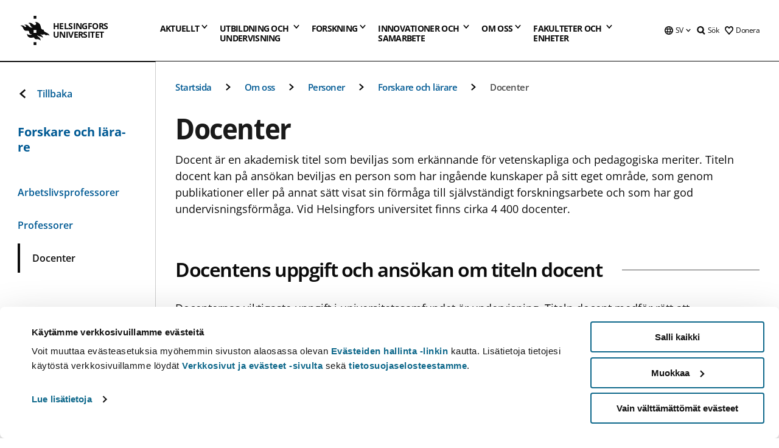

--- FILE ---
content_type: text/html; charset=UTF-8
request_url: https://www.helsinki.fi/sv/om-oss/personer/forskare-och-larare/docenter
body_size: 44086
content:

<!DOCTYPE html>
<html lang="sv" dir="ltr" prefix="og: https://ogp.me/ns#">
<head>
  <style>
    /* Hide Cookiebot branding as soon as page loads */
    #CybotCookiebotDialogHeader,
    #CybotCookiebotDialog.CybotEdge #CybotCookiebotDialogHeader {display: none !important;}
  </style>
  <script type="text/javascript" data-cookieconsent="ignore">
    window.dataLayer = window.dataLayer || [];
    function gtag() {
        dataLayer.push(arguments);
    }
    gtag("consent", "default", {
        ad_personalization: "denied",
        ad_storage: "denied",
        ad_user_data: "denied",
        analytics_storage: "denied",
        functionality_storage: "denied",
        personalization_storage: "denied",
        security_storage: "granted",
        wait_for_update: 500
    });
    gtag("set", "ads_data_redaction", true);
    gtag("set", "url_passthrough", true);
  </script>
  
      
  
  <meta charset="utf-8" />
<meta name="description" content="Docent är en akademisk titel som beviljas som erkännande för vetenskapliga och pedagogiska meriter. Titeln docent kan på ansökan beviljas en person som har ingående kunskaper på sitt eget område, som genom publikationer eller på annat sätt visat sin förmåga till självständigt forskningsarbete och som har god undervisningsförmåga. Vid Helsingfors universitet finns cirka 4 400 docenter." />
<link rel="canonical" href="https://www.helsinki.fi/sv/om-oss/personer/forskare-och-larare/docenter" />
<meta property="og:site_name" content="Helsingfors universitet" />
<meta property="og:type" content="website" />
<meta property="og:url" content="https://www.helsinki.fi/sv/om-oss/personer/forskare-och-larare/docenter" />
<meta property="og:title" content="Docenter | Helsingfors universitet" />
<meta property="og:description" content="Docent är en akademisk titel som beviljas som erkännande för vetenskapliga och pedagogiska meriter. Titeln docent kan på ansökan beviljas en person som har ingående kunskaper på sitt eget område, som genom publikationer eller på annat sätt visat sin förmåga till självständigt forskningsarbete och som har god undervisningsförmåga. Vid Helsingfors universitet finns cirka 4 400 docenter." />
<meta property="og:image" content="https://www.helsinki.fi/themes/custom/helsingin_yliopisto/images/share/share.png" />
<meta name="twitter:card" content="summary_large_image" />
<meta name="twitter:description" content="Docent är en akademisk titel som beviljas som erkännande för vetenskapliga och pedagogiska meriter. Titeln docent kan på ansökan beviljas en person som har ingående kunskaper på sitt eget område, som genom publikationer eller på annat sätt visat sin förmåga till självständigt forskningsarbete och som har god undervisningsförmåga. Vid Helsingfors universitet finns cirka 4 400 docenter." />
<meta name="twitter:title" content="Docenter | Helsingfors universitet" />
<meta name="twitter:image" content="https://www.helsinki.fi/themes/custom/helsingin_yliopisto/images/share/share.png" />
<meta name="Generator" content="Drupal 10 (https://www.drupal.org)" />
<meta name="MobileOptimized" content="width" />
<meta name="HandheldFriendly" content="true" />
<meta name="viewport" content="width=device-width, initial-scale=1.0" />
<script id="Cookiebot" src="https://consent.cookiebot.com/uc.js" data-cbid="e422c4ee-0ebe-400c-b22b-9c74b6faeac3" async fetchpriority="high"></script>
<script type="application/ld+json">{
    "@context": "https://schema.org",
    "@type": "BreadcrumbList",
    "itemListElement": [
        {
            "@type": "ListItem",
            "position": 1,
            "name": "Startsida",
            "item": "https://www.helsinki.fi/sv"
        },
        {
            "@type": "ListItem",
            "position": 2,
            "name": "Om oss",
            "item": "https://www.helsinki.fi/sv/om-oss"
        },
        {
            "@type": "ListItem",
            "position": 3,
            "name": "Personer",
            "item": "https://www.helsinki.fi/sv/om-oss/personer"
        },
        {
            "@type": "ListItem",
            "position": 4,
            "name": "Forskare och lä­ra­re",
            "item": "https://www.helsinki.fi/sv/om-oss/personer/forskare-och-larare"
        }
    ]
}</script>
<link rel="icon" href="/themes/custom/helsingin_yliopisto/favicon.ico" type="image/vnd.microsoft.icon" />
<link rel="alternate" hreflang="fi" href="https://www.helsinki.fi/fi/tutustu-meihin/ihmiset/tutkijat-ja-opettajat/dosentit" />
<link rel="alternate" hreflang="sv" href="https://www.helsinki.fi/sv/om-oss/personer/forskare-och-larare/docenter" />
<link rel="alternate" hreflang="en" href="https://www.helsinki.fi/en/about-us/people/researchers-and-teachers/docents" />
<link rel="modulepreload" href="/themes/custom/helsingin_yliopisto/dist/hudslib-0.9.8/esm/globalScript-3f479486.js" as="script" crossorigin fetchpriority="high" />
<link rel="modulepreload" href="/themes/custom/helsingin_yliopisto/dist/hudslib-0.9.8/esm/huds-lib.js" as="script" crossorigin fetchpriority="high" />
<link rel="modulepreload" href="/themes/custom/helsingin_yliopisto/dist/hudslib-0.9.8/esm/hy-box.entry.js" as="script" crossorigin fetchpriority="high" />
<link rel="modulepreload" href="/themes/custom/helsingin_yliopisto/dist/hudslib-0.9.8/esm/hy-breadcrumbs_15.entry.js" as="script" crossorigin fetchpriority="high" />
<link rel="modulepreload" href="/themes/custom/helsingin_yliopisto/dist/hudslib-0.9.8/esm/hy-icon-caret-down.entry.js" as="script" crossorigin fetchpriority="high" />
<link rel="modulepreload" href="/themes/custom/helsingin_yliopisto/dist/hudslib-0.9.8/esm/hy-icon-caret-left.entry.js" as="script" crossorigin fetchpriority="high" />
<link rel="modulepreload" href="/themes/custom/helsingin_yliopisto/dist/hudslib-0.9.8/esm/hy-icon-caret-right.entry.js" as="script" crossorigin fetchpriority="high" />
<link rel="modulepreload" href="/themes/custom/helsingin_yliopisto/dist/hudslib-0.9.8/esm/hy-icon-caret-up.entry.js" as="script" crossorigin fetchpriority="high" />
<link rel="modulepreload" href="/themes/custom/helsingin_yliopisto/dist/hudslib-0.9.8/esm/hy-icon-globe.entry.js" as="script" crossorigin fetchpriority="high" />
<link rel="modulepreload" href="/themes/custom/helsingin_yliopisto/dist/hudslib-0.9.8/esm/hy-icon-heart-support.entry.js" as="script" crossorigin fetchpriority="high" />
<link rel="modulepreload" href="/themes/custom/helsingin_yliopisto/dist/hudslib-0.9.8/esm/hy-icon-hy-logo.entry.js" as="script" crossorigin fetchpriority="high" />
<link rel="modulepreload" href="/themes/custom/helsingin_yliopisto/dist/hudslib-0.9.8/esm/hy-icon-search.entry.js" as="script" crossorigin fetchpriority="high" />
<link rel="modulepreload" href="/themes/custom/helsingin_yliopisto/dist/hudslib-0.9.8/esm/hy-image.entry.js" as="script" crossorigin fetchpriority="high" />
<link rel="modulepreload" href="/themes/custom/helsingin_yliopisto/dist/hudslib-0.9.8/esm/hy-main.entry.js" as="script" crossorigin fetchpriority="high" />
<link rel="modulepreload" href="/themes/custom/helsingin_yliopisto/dist/hudslib-0.9.8/esm/index-2ffe17c9.js" as="script" crossorigin fetchpriority="high" />
<link rel="modulepreload" href="/themes/custom/helsingin_yliopisto/dist/hudslib-0.9.8/esm/utils-1e7f5184.js" as="script" crossorigin fetchpriority="high" />
<link rel="preload" href="/themes/custom/helsingin_yliopisto/dist/hudslib/fonts/Open-Sans-600/Open-Sans-600.woff2" as="font" crossorigin fetchpriority="high" />
<link rel="preload" href="/themes/custom/helsingin_yliopisto/dist/hudslib/fonts/Open-Sans-regular/Open-Sans-regular.woff2" as="font" crossorigin fetchpriority="high" />

  <title>Docenter | Helsingfors universitet</title>
  <link rel="stylesheet" media="all" href="/sites/default/files/css/css_kq4gKku6-phsWZ6n98t6GZmGgAB8OqQhik_D4hOZ5t0.css?delta=0&amp;language=sv&amp;theme=helsingin_yliopisto&amp;include=eJyNzUEKAjEMheELNTNHktTGNhCT0LQjc3sHXIjQhdufj_caSbBW1tspbM4xbC8UXBXijEFPEM6pLVQVyygQ40pal2Q2-Nn6C8HDdMSSHlzI3Pq4fg-mF9wjkmPH2tFb7KVPR9m-ZZvqMwtHo5I-83vGoDd-_WIJ" />
<link rel="stylesheet" media="all" href="/sites/default/files/css/css_FDoreftuaUPtxg1KlP9hl87e_xhV94gAyvTFtJWeazc.css?delta=1&amp;language=sv&amp;theme=helsingin_yliopisto&amp;include=eJyNzUEKAjEMheELNTNHktTGNhCT0LQjc3sHXIjQhdufj_caSbBW1tspbM4xbC8UXBXijEFPEM6pLVQVyygQ40pal2Q2-Nn6C8HDdMSSHlzI3Pq4fg-mF9wjkmPH2tFb7KVPR9m-ZZvqMwtHo5I-83vGoDd-_WIJ" />

  <script src="/themes/custom/helsingin_yliopisto/dist/hudslib-0.9.8/esm/huds-lib.js?v=0.9.8" type="module" defer fetchpriority="high"></script>
<script src="/themes/custom/helsingin_yliopisto/dist/hudslib-0.9.8/huds-lib/huds-lib.esm.js?v=0.9.8" nomodule defer></script>
<script src="/themes/custom/helsingin_yliopisto/dist/uhds-1.0.1/component-library/component-library.esm.js?v=1.0.1" type="module" defer fetchpriority="high"></script>


  <link rel="preconnect" href="//customer.cludo.com"/>
  <link rel="preconnect" href="//consent.cookiebot.com"/>
  <link rel="dns-prefetch" href="//siteimproveanalytics.com"/>
  <link rel="dns-prefetch" href="//d2oarllo6tn86.cloudfront.net" />
  <link rel="dns-prefetch" href="//connect.facebook.net" />

  <link rel="preload" href="https://customer.cludo.com/assets/2594/11998/cludo-search.min.css" as="style" onload="this.onload=null;this.rel='stylesheet'">
  <noscript><link rel="stylesheet" href="https://customer.cludo.com/assets/2594/11998/cludo-search.min.css"></noscript>

  
        <style>
    html :not(:defined){visibility:hidden}html.prerendered :not(:defined){visibility:visible}.visually-hidden{position:absolute!important;overflow:hidden;clip:rect(1px,1px,1px,1px);width:1px;height:1px;word-wrap:normal}
  </style>
</head>
<body class="ct--content_page">
  <!-- Google Tag Manager (noscript) -->
  <noscript><iframe src="https://www.googletagmanager.com/ns.html?id=GTM-5PMSGQ"
  height="0" width="0" style="display:none;visibility:hidden"></iframe></noscript>
  <!-- End Google Tag Manager (noscript) -->

    <ds-store ds-language="sv"></ds-store>

    <a href="#main-content" class="visually-hidden focusable">
      Hoppa till huvudinnehåll
  </a>
  
    <div class="dialog-off-canvas-main-canvas" data-off-canvas-main-canvas>
    
<div class="layout-container">

  

  <header role="banner">
    
  <div class="hy-region--header">
                                                                                                                                
                                                                                                
                                                                                                
                                                                                                
                                                                                                
                                                                                                
                                                                                                
                                                                                                
                                                                                                
                                                                                                                
                                                                                                                                                
                                                                                                                  
                                                                                                
                                                                                                
                                                                                                
                                                                                                
                                                                                                
                                                                                                
                                                                                                
                                                                                                
                                                                                                
                                                                                                                
                                                                                                                                                
                                                                                                                  
                                                                                                
                                                                                                
                                                                                                
                                                                                                
                                                                                                
                                                                                                
                                                                                                                
                                                                                                    
                                                                                                                  
                                                                                                
                                                                                                
                                                                                                
                                                                                                
                                                                                                                
                                                                                                    
                                                                                                                  
                                                                                                
                                                                                                
                                                                                                
                                                                                                
                                                                                                
                                                                                                
                                                                                                
                                                                                                
                                                                                                                                  
                                                                                                                                                                                            
                                                                                                                  
                                                                                                
                                                                                                
                                                                                                
                                                                                                
                                                                                                
                                                                                                
                                                                                                
                                                                                                
                                                                                                
                                                                                                
                                                                                                
                                                                                                                
                                                                                                    
                                                                                          
                                                                        
                          <hy-site-header
      logo-label="Helsingfors universitet"
      logo-url="/sv"
      menu-label="Meny"
      menu-label-close="Stäng"
      data-menu-language="[{&quot;langCode&quot;:&quot;fi&quot;,&quot;abbr&quot;:&quot;SUOMI&quot;,&quot;label&quot;:&quot;SUOMI (FI)&quot;,&quot;isActive&quot;:false,&quot;url&quot;:&quot;\/fi\/tutustu-meihin\/ihmiset\/tutkijat-ja-opettajat\/dosentit&quot;},{&quot;langCode&quot;:&quot;sv&quot;,&quot;abbr&quot;:&quot;SVENSKA&quot;,&quot;label&quot;:&quot;SVENSKA (SV)&quot;,&quot;isActive&quot;:true,&quot;url&quot;:&quot;\/sv\/om-oss\/personer\/forskare-och-larare\/docenter&quot;},{&quot;langCode&quot;:&quot;en&quot;,&quot;abbr&quot;:&quot;ENGLISH&quot;,&quot;label&quot;:&quot;ENGLISH (EN)&quot;,&quot;isActive&quot;:false,&quot;url&quot;:&quot;\/en\/about-us\/people\/researchers-and-teachers\/docents&quot;}]"
      data-menu-donate="[{&quot;label&quot;:&quot;Donera&quot;,&quot;url&quot;:&quot;https:\/\/www.helsinki.fi\/sv\/innovationer-och-samarbete\/donera&quot;}]"
      data-site-header-labels="{&quot;menu_labels&quot;:{&quot;open&quot;:&quot;\u00d6ppna mobil meny&quot;,&quot;close&quot;:&quot;St\u00e4ng mobil meny&quot;,&quot;expand&quot;:&quot;\u00d6ppna submeny f\u00f6r&quot;,&quot;return&quot;:&quot;Tillbaka till f\u00f6reg\u00e5ende plan&quot;,&quot;home&quot;:&quot;Startsida&quot;,&quot;main&quot;:&quot;Huvudmeny&quot;,&quot;front_page&quot;:&quot;Startsida&quot;},&quot;search_labels&quot;:{&quot;label&quot;:&quot;S\u00f6k&quot;,&quot;open&quot;:&quot;S\u00f6k&quot;,&quot;close&quot;:&quot;S\u00f6k&quot;},&quot;language_labels&quot;:{&quot;open&quot;:&quot;\u00d6ppna spr\u00e5k meny&quot;,&quot;close&quot;:&quot;St\u00e4ng spr\u00e5k meny&quot;},&quot;group_pages&quot;:{&quot;university_main_menu&quot;:&quot;Universitetets huvudmeny&quot;,&quot;university_home_page&quot;:&quot;Universitetets &quot;,&quot;university_front_page&quot;:&quot;Startsida&quot;}}"
      data-site-search-labels="{&quot;search_description&quot;:&quot;web pages, study options, people, research groups, etc\u2026&quot;,&quot;search_placeholder&quot;:&quot;What do you want to find\u2026&quot;,&quot;search_label&quot;:&quot;S\u00f6k&quot;,&quot;search_close_label&quot;:&quot;Exit search&quot;,&quot;search_tools_label&quot;:&quot;Special Search tools&quot;}"
      data-search-tools="[{&quot;menuLinkId&quot;:&quot;fc46ae581fa463190adaee1ea1825521&quot;,&quot;isExternal&quot;:&quot;external&quot;,&quot;label&quot;:&quot;Persons\u00f6kning&quot;,&quot;url&quot;:&quot;https:\/\/www.helsinki.fi\/sv\/om-oss\/personer\/personsokning&quot;,&quot;description&quot;:&quot;&quot;},{&quot;menuLinkId&quot;:&quot;6e6e03c0aedc986e51a7be34527d74bb&quot;,&quot;isExternal&quot;:false,&quot;label&quot;:&quot;Hitta utbildningar och kurser&quot;,&quot;url&quot;:&quot;\/sv\/utbildning-och-undervisning\/hitta-utbildningar-och-kurser&quot;,&quot;description&quot;:&quot;&quot;}]"
    >
      <nav class="hy-menu js-hy-desktop-navigation" role="navigation" slot="menu">
                        <ul class="hy-menu-items">
                                          <li class="hy-desktop-menu__item" data-shortcuts="[{&quot;shortcut_title&quot;:&quot;Ett bra samh\u00e4lle&quot;,&quot;shortcut_url&quot;:&quot;\/sv\/aktuellt\/ett-bra-samhalle&quot;,&quot;shortcut_is_external&quot;:false,&quot;shortcut_aria_label&quot;:&quot;&quot;},{&quot;shortcut_title&quot;:&quot;Klimatf\u00f6r\u00e4ndring och biologisk m\u00e5ngfald&quot;,&quot;shortcut_url&quot;:&quot;https:\/\/www.helsinki.fi\/sv\/aktuellt\/klimatforandring-och-biologisk-mangfald&quot;,&quot;shortcut_is_external&quot;:false,&quot;shortcut_aria_label&quot;:&quot;&quot;},{&quot;shortcut_title&quot;:&quot;Utbildning och l\u00e4rande&quot;,&quot;shortcut_url&quot;:&quot;\/sv\/utbildning-och-larande&quot;,&quot;shortcut_is_external&quot;:false,&quot;shortcut_aria_label&quot;:&quot;&quot;},{&quot;shortcut_title&quot;:&quot; Teknologi f\u00f6r m\u00e4nniskan&quot;,&quot;shortcut_url&quot;:&quot;\/sv\/aktuellt\/teknologi-manniskan&quot;,&quot;shortcut_is_external&quot;:false,&quot;shortcut_aria_label&quot;:&quot;&quot;},{&quot;shortcut_title&quot;:&quot;F\u00f6r en h\u00e4lsosammare v\u00e4rld&quot;,&quot;shortcut_url&quot;:&quot;\/sv\/aktuellt\/en-halsosammare-varld&quot;,&quot;shortcut_is_external&quot;:false,&quot;shortcut_aria_label&quot;:&quot;&quot;}]">
                <button
          tabindex="0"
          type="button"
          class="hy-desktop-menu__button "
          data-link-id="23949b425877470b042939ed7dd7520f"
          aria-expanded="false"
          aria-haspopup="menu"
        >
                                <span>Aktuellt</span>
                    <hy-icon icon='hy-icon-caret-down' size=32 />
        </button>
        <section class="hy-desktop-menu__panel" aria-hidden="true">
          <div class="hy-desktop-menu__panel-container">
            <div class="hy-desktop-menu__panel-menu">
              <div class="hy-desktop-menu__panel-header">
                <hy-icon icon='hy-icon-arrow-right' size=24></hy-icon>
                <a href="/sv/aktuellt" data-menu-link-id=23949b425877470b042939ed7dd7520f>
                  Aktuellt
                </a>
                              </div>
                            <div class="hy-desktop-menu__panel-content has-shortcuts">
                <ul class='hy-desktop-menu__panel-links hy-desktop-menu__panel-links--menu' menu-link-id=23949b425877470b042939ed7dd7520f>
                                        <li class="hy-desktop-menu__panel-links-item">
                                                <a class="hy-desktop-menu__panel-link" href=/sv/aktuellt/nyheter-och-pressmeddelanden target=_self>
                          <hy-icon icon='hy-icon-caret-right' size=10></hy-icon>
                          <span>
                            Nyheter och pressmeddelanden
                                                      </span>
                        </a>
                      </li>
                                        <li class="hy-desktop-menu__panel-links-item">
                                                <a class="hy-desktop-menu__panel-link" href=/sv/aktuellt/kriget-i-ukraina target=_self>
                          <hy-icon icon='hy-icon-caret-right' size=10></hy-icon>
                          <span>
                            Kriget i Ukraina
                                                      </span>
                        </a>
                      </li>
                                        <li class="hy-desktop-menu__panel-links-item">
                                                <a class="hy-desktop-menu__panel-link" href=/sv/tankehornan target=_self>
                          <hy-icon icon='hy-icon-caret-right' size=10></hy-icon>
                          <span>
                            Tankehörnan
                                                      </span>
                        </a>
                      </li>
                                        <li class="hy-desktop-menu__panel-links-item">
                                                <a class="hy-desktop-menu__panel-link" href=/sv/aktuellt/disputationer target=_self>
                          <hy-icon icon='hy-icon-caret-right' size=10></hy-icon>
                          <span>
                            Disputationer
                                                      </span>
                        </a>
                      </li>
                                        <li class="hy-desktop-menu__panel-links-item">
                                                <a class="hy-desktop-menu__panel-link" href=https://tapahtumat.helsinki.fi/sv-FI target=_blank>
                          <hy-icon icon='hy-icon-caret-right' size=10></hy-icon>
                          <span>
                            Evenemangskalendern
                                                          <hy-icon icon='hy-icon-arrow-right' size=12 />
                                                      </span>
                        </a>
                      </li>
                                        <li class="hy-desktop-menu__panel-links-item">
                                                <a class="hy-desktop-menu__panel-link" href=/sv/aktuellt/unitube target=_self>
                          <hy-icon icon='hy-icon-caret-right' size=10></hy-icon>
                          <span>
                            Unitube
                                                      </span>
                        </a>
                      </li>
                                        <li class="hy-desktop-menu__panel-links-item">
                                                <a class="hy-desktop-menu__panel-link" href=/sv/aktuellt/tjanster-press-och-media target=_self>
                          <hy-icon icon='hy-icon-caret-right' size=10></hy-icon>
                          <span>
                            Tjänster för press och media
                                                      </span>
                        </a>
                      </li>
                                        <li class="hy-desktop-menu__panel-links-item">
                                                <a class="hy-desktop-menu__panel-link" href=/sv/aktuellt/nyhetsbrev target=_self>
                          <hy-icon icon='hy-icon-caret-right' size=10></hy-icon>
                          <span>
                            Nyhetsbrev
                                                      </span>
                        </a>
                      </li>
                                        <li class="hy-desktop-menu__panel-links-item">
                                                <a class="hy-desktop-menu__panel-link" href=/sv/aktuellt/universitetet-i-sociala-medier target=_self>
                          <hy-icon icon='hy-icon-caret-right' size=10></hy-icon>
                          <span>
                            Universitetet i sociala medier
                                                      </span>
                        </a>
                      </li>
                                  </ul>
                                  <div class="hy-desktop-menu__panel-shortcuts" shortcuts-rendered="false" data-shortcut-title="Genvägar">
                                      </div>
                              </div>
            </div>
                          <button
                class="hy-desktop-menu__panel-close-button"
                aria-label="Stäng menyn"
              >
                <span>Stäng menyn</span>
                <hy-icon icon='hy-icon-remove' size=16 />
              </button>
                      </div>
        </section>
      </li>
                                          <li class="hy-desktop-menu__item" data-shortcuts="[{&quot;shortcut_title&quot;:&quot;Ans\u00f6kningsservicen&quot;,&quot;shortcut_url&quot;:&quot;\/sv\/utbildning-och-undervisning\/kontakta-ansokningsservicen-och-studentservicen\/ansokningsservicen&quot;,&quot;shortcut_is_external&quot;:false,&quot;shortcut_aria_label&quot;:&quot;&quot;},{&quot;shortcut_title&quot;:&quot;Antagningsstatistik&quot;,&quot;shortcut_url&quot;:&quot;\/sv\/utbildning-och-undervisning\/sok-till-kandidat-och-magisterprogram\/antagningsstatistik&quot;,&quot;shortcut_is_external&quot;:false,&quot;shortcut_aria_label&quot;:&quot;&quot;},{&quot;shortcut_title&quot;:&quot;Gamla urvalsprov&quot;,&quot;shortcut_url&quot;:&quot;\/sv\/utbildning-och-undervisning\/sok-till-kandidat-och-magisterprogram\/gemensamma-ansokan\/sok-till-kandidatprogram-i-den-gemensamma-ansokan\/urvalsprov\/gamla-urvalsprov&quot;,&quot;shortcut_is_external&quot;:false,&quot;shortcut_aria_label&quot;:&quot;&quot;},{&quot;shortcut_title&quot;:&quot;\u00d6ppna webbkurser, MOOC&quot;,&quot;shortcut_url&quot;:&quot;\/sv\/utbildning-och-undervisning\/oppna-universitetet\/oppna-webbkurser-mooc&quot;,&quot;shortcut_is_external&quot;:false,&quot;shortcut_aria_label&quot;:&quot;&quot;},{&quot;shortcut_title&quot;:&quot;F\u00f6r studiehandledare och \u00e4mnesl\u00e4rare&quot;,&quot;shortcut_url&quot;:&quot;\/sv\/utbildning-och-undervisning\/studier-och-studieliv\/studiehandledare-och-amneslarare&quot;,&quot;shortcut_is_external&quot;:false,&quot;shortcut_aria_label&quot;:&quot;&quot;}]">
                <button
          tabindex="0"
          type="button"
          class="hy-desktop-menu__button is-long"
          data-link-id="3809668c62f68a322b04e9d7e83d2be6"
          aria-expanded="false"
          aria-haspopup="menu"
        >
                                                                                                                                                                                                                                <span>Utbildning och <br> undervisning</span>
                    <hy-icon icon='hy-icon-caret-down' size=32 />
        </button>
        <section class="hy-desktop-menu__panel" aria-hidden="true">
          <div class="hy-desktop-menu__panel-container">
            <div class="hy-desktop-menu__panel-menu">
              <div class="hy-desktop-menu__panel-header">
                <hy-icon icon='hy-icon-arrow-right' size=24></hy-icon>
                <a href="/sv/utbildning-och-undervisning" data-menu-link-id=3809668c62f68a322b04e9d7e83d2be6>
                  Utbildning och undervisning
                </a>
                              </div>
                            <div class="hy-desktop-menu__panel-content has-shortcuts">
                <ul class='hy-desktop-menu__panel-links hy-desktop-menu__panel-links--menu' menu-link-id=3809668c62f68a322b04e9d7e83d2be6>
                                        <li class="hy-desktop-menu__panel-links-item">
                                                <a class="hy-desktop-menu__panel-link" href=/sv/utbildning-och-undervisning/hitta-utbildningar-och-kurser target=_self>
                          <hy-icon icon='hy-icon-caret-right' size=10></hy-icon>
                          <span>
                            Hitta utbildningar och kurser
                                                      </span>
                        </a>
                      </li>
                                        <li class="hy-desktop-menu__panel-links-item">
                                                <a class="hy-desktop-menu__panel-link" href=/sv/utbildning-och-undervisning/studera-pa-svenska target=_self>
                          <hy-icon icon='hy-icon-caret-right' size=10></hy-icon>
                          <span>
                            Studera på svenska
                                                      </span>
                        </a>
                      </li>
                                        <li class="hy-desktop-menu__panel-links-item">
                                                <a class="hy-desktop-menu__panel-link" href=/sv/utbildning-och-undervisning/sok-till-kandidat-och-magisterprogram target=_self>
                          <hy-icon icon='hy-icon-caret-right' size=10></hy-icon>
                          <span>
                            Sök till kandidat- och magisterprogram
                                                      </span>
                        </a>
                      </li>
                                        <li class="hy-desktop-menu__panel-links-item">
                                                <a class="hy-desktop-menu__panel-link" href=/sv/utbildning-och-undervisning/sok-till-doktorandprogram target=_self>
                          <hy-icon icon='hy-icon-caret-right' size=10></hy-icon>
                          <span>
                            Sök till doktorandprogram
                                                      </span>
                        </a>
                      </li>
                                        <li class="hy-desktop-menu__panel-links-item">
                                                <a class="hy-desktop-menu__panel-link" href=/sv/utbildning-och-undervisning/oppna-universitetet target=_self>
                          <hy-icon icon='hy-icon-caret-right' size=10></hy-icon>
                          <span>
                            Öppna universitetet
                                                      </span>
                        </a>
                      </li>
                                        <li class="hy-desktop-menu__panel-links-item">
                                                <a class="hy-desktop-menu__panel-link" href=/sv/utbildning-och-undervisning/studier-och-studieliv target=_self>
                          <hy-icon icon='hy-icon-caret-right' size=10></hy-icon>
                          <span>
                            Studier och studieliv
                                                      </span>
                        </a>
                      </li>
                                        <li class="hy-desktop-menu__panel-links-item">
                                                <a class="hy-desktop-menu__panel-link" href=/sv/utbildning-och-undervisning/undervisning target=_self>
                          <hy-icon icon='hy-icon-caret-right' size=10></hy-icon>
                          <span>
                            Undervisning
                                                      </span>
                        </a>
                      </li>
                                        <li class="hy-desktop-menu__panel-links-item">
                                                <a class="hy-desktop-menu__panel-link" href=/sv/utbildning-och-undervisning/kontinuerligt-larande target=_self>
                          <hy-icon icon='hy-icon-caret-right' size=10></hy-icon>
                          <span>
                            Kontinuerligt lärande
                                                      </span>
                        </a>
                      </li>
                                        <li class="hy-desktop-menu__panel-links-item">
                                                <a class="hy-desktop-menu__panel-link" href=/sv/utbildning-och-undervisning/sok-till-kompletterande-utbildning target=_self>
                          <hy-icon icon='hy-icon-caret-right' size=10></hy-icon>
                          <span>
                            Sök till kompletterande utbildning
                                                      </span>
                        </a>
                      </li>
                                        <li class="hy-desktop-menu__panel-links-item">
                                                <a class="hy-desktop-menu__panel-link" href=/sv/utbildning-och-undervisning/kontakta-ansokningsservicen-och-studentservicen target=_self>
                          <hy-icon icon='hy-icon-caret-right' size=10></hy-icon>
                          <span>
                            Kontakta ansökningsservicen och studentservicen
                                                      </span>
                        </a>
                      </li>
                                  </ul>
                                  <div class="hy-desktop-menu__panel-shortcuts" shortcuts-rendered="false" data-shortcut-title="Genvägar">
                                      </div>
                              </div>
            </div>
                          <button
                class="hy-desktop-menu__panel-close-button"
                aria-label="Stäng menyn"
              >
                <span>Stäng menyn</span>
                <hy-icon icon='hy-icon-remove' size=16 />
              </button>
                      </div>
        </section>
      </li>
                            <li class="hy-desktop-menu__item" data-shortcuts="[{&quot;shortcut_title&quot;:&quot;Hur \u00e4r det att bedriva doktorsstudier?&quot;,&quot;shortcut_url&quot;:&quot;\/sv\/forskning\/forskarskola\/hur-ar-det-att-bedriva-doktorsstudier&quot;,&quot;shortcut_is_external&quot;:false,&quot;shortcut_aria_label&quot;:&quot;&quot;},{&quot;shortcut_title&quot;:&quot;Disputation&quot;,&quot;shortcut_url&quot;:&quot;\/sv\/forskning\/forskarskola\/hur-ar-det-att-bedriva-doktorsstudier\/valkommen-pa-disputation&quot;,&quot;shortcut_is_external&quot;:false,&quot;shortcut_aria_label&quot;:&quot;&quot;},{&quot;shortcut_title&quot;:&quot;Innovationer och f\u00f6retagande&quot;,&quot;shortcut_url&quot;:&quot;\/sv\/innovationer-och-samarbete\/innovationer-och-foretagande&quot;,&quot;shortcut_is_external&quot;:false,&quot;shortcut_aria_label&quot;:&quot;&quot;}]">
                <button
          tabindex="0"
          type="button"
          class="hy-desktop-menu__button "
          data-link-id="a5511251070caf4065b59603afb8406f"
          aria-expanded="false"
          aria-haspopup="menu"
        >
                                <span>Forskning</span>
                    <hy-icon icon='hy-icon-caret-down' size=32 />
        </button>
        <section class="hy-desktop-menu__panel" aria-hidden="true">
          <div class="hy-desktop-menu__panel-container">
            <div class="hy-desktop-menu__panel-menu">
              <div class="hy-desktop-menu__panel-header">
                <hy-icon icon='hy-icon-arrow-right' size=24></hy-icon>
                <a href="/sv/forskning" data-menu-link-id=a5511251070caf4065b59603afb8406f>
                  Forskning
                </a>
                                  <p>Bekanta dig med vår forskning, våra forskningsenheter, våra tjänster för forskare och våra forskningsinfrastrukturer i världsklass.</p>
                              </div>
                            <div class="hy-desktop-menu__panel-content has-shortcuts">
                <ul class='hy-desktop-menu__panel-links hy-desktop-menu__panel-links--menu' menu-link-id=a5511251070caf4065b59603afb8406f>
                                        <li class="hy-desktop-menu__panel-links-item">
                                                <a class="hy-desktop-menu__panel-link" href=/sv/forskning/hitta-en-forskare target=_self>
                          <hy-icon icon='hy-icon-caret-right' size=10></hy-icon>
                          <span>
                            Hitta en forskare
                                                      </span>
                        </a>
                      </li>
                                        <li class="hy-desktop-menu__panel-links-item">
                                                <a class="hy-desktop-menu__panel-link" href=/sv/forskning/forskningsenheter-och-infrastrukturer target=_self>
                          <hy-icon icon='hy-icon-caret-right' size=10></hy-icon>
                          <span>
                            Forskningsenheter och -infrastrukturer
                                                      </span>
                        </a>
                      </li>
                                        <li class="hy-desktop-menu__panel-links-item">
                                                <a class="hy-desktop-menu__panel-link" href=/sv/forskning/strategisk-forskning target=_self>
                          <hy-icon icon='hy-icon-caret-right' size=10></hy-icon>
                          <span>
                            Strategisk forskning
                                                      </span>
                        </a>
                      </li>
                                        <li class="hy-desktop-menu__panel-links-item">
                                                <a class="hy-desktop-menu__panel-link" href=/sv/forskning/toppforskning target=_self>
                          <hy-icon icon='hy-icon-caret-right' size=10></hy-icon>
                          <span>
                            Toppforskning
                                                      </span>
                        </a>
                      </li>
                                        <li class="hy-desktop-menu__panel-links-item">
                                                <a class="hy-desktop-menu__panel-link" href=/sv/forskning/forskarskola target=_self>
                          <hy-icon icon='hy-icon-caret-right' size=10></hy-icon>
                          <span>
                            Forskarskola
                                                      </span>
                        </a>
                      </li>
                                        <li class="hy-desktop-menu__panel-links-item">
                                                <a class="hy-desktop-menu__panel-link" href=/sv/forskning/ansvars-full-forskning target=_self>
                          <hy-icon icon='hy-icon-caret-right' size=10></hy-icon>
                          <span>
                            Ansvars­full forskning
                                                      </span>
                        </a>
                      </li>
                                        <li class="hy-desktop-menu__panel-links-item">
                                                <a class="hy-desktop-menu__panel-link" href=/sv/forskning/tjanster-forskare target=_self>
                          <hy-icon icon='hy-icon-caret-right' size=10></hy-icon>
                          <span>
                            Tjänster för forskare
                                                      </span>
                        </a>
                      </li>
                                  </ul>
                                  <div class="hy-desktop-menu__panel-shortcuts" shortcuts-rendered="false" data-shortcut-title="Genvägar">
                                      </div>
                              </div>
            </div>
                          <button
                class="hy-desktop-menu__panel-close-button"
                aria-label="Stäng menyn"
              >
                <span>Stäng menyn</span>
                <hy-icon icon='hy-icon-remove' size=16 />
              </button>
                      </div>
        </section>
      </li>
                                          <li class="hy-desktop-menu__item" data-shortcuts="[{&quot;shortcut_title&quot;:&quot;G\u00f6r en donation&quot;,&quot;shortcut_url&quot;:&quot;https:\/\/donate.helsinki.fi\/s\/?language=sv&quot;,&quot;shortcut_is_external&quot;:true,&quot;shortcut_aria_label&quot;:&quot; link opens up in a new tab&quot;},{&quot;shortcut_title&quot;:&quot;Bli medlem i alumngemenskap&quot;,&quot;shortcut_url&quot;:&quot;\/sv\/innovationer-och-samarbete\/alumner\/bli-medlem-i-alumngemenskap&quot;,&quot;shortcut_is_external&quot;:false,&quot;shortcut_aria_label&quot;:&quot;&quot;},{&quot;shortcut_title&quot;:&quot;Evenemang f\u00f6r alumner&quot;,&quot;shortcut_url&quot;:&quot;\/sv\/innovationer-och-samarbete\/alumner\/evenemang-alumner&quot;,&quot;shortcut_is_external&quot;:false,&quot;shortcut_aria_label&quot;:&quot;&quot;}]">
                <button
          tabindex="0"
          type="button"
          class="hy-desktop-menu__button is-long"
          data-link-id="536805e69bd47e9a43d8b574ce718432"
          aria-expanded="false"
          aria-haspopup="menu"
        >
                                                                                                                                                                                                                                <span>Innovationer och <br> samarbete</span>
                    <hy-icon icon='hy-icon-caret-down' size=32 />
        </button>
        <section class="hy-desktop-menu__panel" aria-hidden="true">
          <div class="hy-desktop-menu__panel-container">
            <div class="hy-desktop-menu__panel-menu">
              <div class="hy-desktop-menu__panel-header">
                <hy-icon icon='hy-icon-arrow-right' size=24></hy-icon>
                <a href="/sv/innovationer-och-samarbete" data-menu-link-id=536805e69bd47e9a43d8b574ce718432>
                  Innovationer och samarbete
                </a>
                                  <p>Tjänster och samarbetsmöjligheter för företag, alumner och donatorer.</p>
                              </div>
                            <div class="hy-desktop-menu__panel-content has-shortcuts">
                <ul class='hy-desktop-menu__panel-links hy-desktop-menu__panel-links--menu' menu-link-id=536805e69bd47e9a43d8b574ce718432>
                                        <li class="hy-desktop-menu__panel-links-item">
                                                <a class="hy-desktop-menu__panel-link" href=/sv/innovationer-och-samarbete/innovationer-och-foretagande target=_self>
                          <hy-icon icon='hy-icon-caret-right' size=10></hy-icon>
                          <span>
                            Innovationer och företagande
                                                      </span>
                        </a>
                      </li>
                                        <li class="hy-desktop-menu__panel-links-item">
                                                <a class="hy-desktop-menu__panel-link" href=/sv/innovationer-och-samarbete/donera target=_self>
                          <hy-icon icon='hy-icon-caret-right' size=10></hy-icon>
                          <span>
                            Donera
                                                      </span>
                        </a>
                      </li>
                                        <li class="hy-desktop-menu__panel-links-item">
                                                <a class="hy-desktop-menu__panel-link" href=/sv/innovationer-och-samarbete/alumner target=_self>
                          <hy-icon icon='hy-icon-caret-right' size=10></hy-icon>
                          <span>
                            För alumner
                                                      </span>
                        </a>
                      </li>
                                        <li class="hy-desktop-menu__panel-links-item">
                                                <a class="hy-desktop-menu__panel-link" href=/sv/innovationer-och-samarbete/paverkare target=_self>
                          <hy-icon icon='hy-icon-caret-right' size=10></hy-icon>
                          <span>
                            För påverkare
                                                      </span>
                        </a>
                      </li>
                                        <li class="hy-desktop-menu__panel-links-item">
                                                <a class="hy-desktop-menu__panel-link" href=/sv/innovationer-och-samarbete/laroanstalter target=_self>
                          <hy-icon icon='hy-icon-caret-right' size=10></hy-icon>
                          <span>
                            För läroanstalter
                                                      </span>
                        </a>
                      </li>
                                  </ul>
                                  <div class="hy-desktop-menu__panel-shortcuts" shortcuts-rendered="false" data-shortcut-title="Genvägar">
                                      </div>
                              </div>
            </div>
                          <button
                class="hy-desktop-menu__panel-close-button"
                aria-label="Stäng menyn"
              >
                <span>Stäng menyn</span>
                <hy-icon icon='hy-icon-remove' size=16 />
              </button>
                      </div>
        </section>
      </li>
                            <li class="hy-desktop-menu__item" data-shortcuts="[{&quot;shortcut_title&quot;:&quot;Kontaktuppgifter och \u00f6ppettider&quot;,&quot;shortcut_url&quot;:&quot;\/sv\/om-oss\/det-har-ar-helsingfors-universitet\/universitetets-kontaktuppgifter\/oppettider&quot;,&quot;shortcut_is_external&quot;:false,&quot;shortcut_aria_label&quot;:&quot;&quot;},{&quot;shortcut_title&quot;:&quot;Universitetets faktureringsuppgifter&quot;,&quot;shortcut_url&quot;:&quot;\/sv\/om-oss\/det-har-ar-helsingfors-universitet\/universitetets-kontaktuppgifter\/universitetets-faktureringsuppgifter&quot;,&quot;shortcut_is_external&quot;:false,&quot;shortcut_aria_label&quot;:&quot;&quot;},{&quot;shortcut_title&quot;:&quot;Persons\u00f6kning&quot;,&quot;shortcut_url&quot;:&quot;\/sv\/om-oss\/personer\/personsokning&quot;,&quot;shortcut_is_external&quot;:false,&quot;shortcut_aria_label&quot;:&quot;&quot;},{&quot;shortcut_title&quot;:&quot;Universitetets ledning&quot;,&quot;shortcut_url&quot;:&quot;\/sv\/om-oss\/personer\/universitetets-ledning&quot;,&quot;shortcut_is_external&quot;:false,&quot;shortcut_aria_label&quot;:&quot;&quot;},{&quot;shortcut_title&quot;:&quot;Helsingfors universitet i siffror&quot;,&quot;shortcut_url&quot;:&quot;\/sv\/om-oss\/det-har-ar-helsingfors-universitet\/universitetet-i-siffror&quot;,&quot;shortcut_is_external&quot;:false,&quot;shortcut_aria_label&quot;:&quot;&quot;},{&quot;shortcut_title&quot;:&quot;Framg\u00e5ng i universitetsrankningar&quot;,&quot;shortcut_url&quot;:&quot;\/sv\/om-oss\/det-har-ar-helsingfors-universitet\/framgang-i-universitetsrankningar&quot;,&quot;shortcut_is_external&quot;:false,&quot;shortcut_aria_label&quot;:&quot;&quot;},{&quot;shortcut_title&quot;:&quot;Fester och traditioner&quot;,&quot;shortcut_url&quot;:&quot;https:\/\/www.helsinki.fi\/sv\/om-oss\/det-har-ar-helsingfors-universitet\/fester-och-traditioner&quot;,&quot;shortcut_is_external&quot;:false,&quot;shortcut_aria_label&quot;:&quot;&quot;}]">
                <button
          tabindex="0"
          type="button"
          class="hy-desktop-menu__button "
          data-link-id="1c0a63f86fc85e1f9d2a8d2caa1e94e6"
          aria-expanded="false"
          aria-haspopup="menu"
        >
                                <span>Om oss</span>
                    <hy-icon icon='hy-icon-caret-down' size=32 />
        </button>
        <section class="hy-desktop-menu__panel" aria-hidden="true">
          <div class="hy-desktop-menu__panel-container">
            <div class="hy-desktop-menu__panel-menu">
              <div class="hy-desktop-menu__panel-header">
                <hy-icon icon='hy-icon-arrow-right' size=24></hy-icon>
                <a aria-current="page" href="/sv/om-oss" data-menu-link-id=1c0a63f86fc85e1f9d2a8d2caa1e94e6>
                  Om oss
                </a>
                              </div>
                            <div class="hy-desktop-menu__panel-content has-shortcuts">
                <ul class='hy-desktop-menu__panel-links hy-desktop-menu__panel-links--menu' menu-link-id=1c0a63f86fc85e1f9d2a8d2caa1e94e6>
                                        <li class="hy-desktop-menu__panel-links-item">
                                                <a class="hy-desktop-menu__panel-link" href=/sv/om-oss/det-har-ar-helsingfors-universitet target=_self>
                          <hy-icon icon='hy-icon-caret-right' size=10></hy-icon>
                          <span>
                            Det här är Helsingfors universitet
                                                      </span>
                        </a>
                      </li>
                                        <li class="hy-desktop-menu__panel-links-item">
                                                <a class="hy-desktop-menu__panel-link" href=/sv/om-oss/strategi-ekonomi-och-kvalitet target=_self>
                          <hy-icon icon='hy-icon-caret-right' size=10></hy-icon>
                          <span>
                            Strategi, ekonomi och kvalitet
                                                      </span>
                        </a>
                      </li>
                                        <li class="hy-desktop-menu__panel-links-item">
                                                <a class="hy-desktop-menu__panel-link" href=/sv/om-oss/hallbarhet-och-ansvar target=_self>
                          <hy-icon icon='hy-icon-caret-right' size=10></hy-icon>
                          <span>
                            Hållbarhet och ansvar
                                                      </span>
                        </a>
                      </li>
                                        <li class="hy-desktop-menu__panel-links-item">
                                                <a class="hy-desktop-menu__panel-link" href=/sv/om-oss/karriar-och-lediga-anstallningar target=_self>
                          <hy-icon icon='hy-icon-caret-right' size=10></hy-icon>
                          <span>
                            Karriär och lediga anställningar
                                                      </span>
                        </a>
                      </li>
                                        <li class="hy-desktop-menu__panel-links-item">
                                                <a class="hy-desktop-menu__panel-link" href=/sv/om-oss/personer target=_self>
                          <hy-icon icon='hy-icon-caret-right' size=10></hy-icon>
                          <span>
                            Personer
                                                      </span>
                        </a>
                      </li>
                                        <li class="hy-desktop-menu__panel-links-item">
                                                <a class="hy-desktop-menu__panel-link" href=/sv/om-oss/ar-kiv-tjans-ter-och-re-gi-stra-tur target=_self>
                          <hy-icon icon='hy-icon-caret-right' size=10></hy-icon>
                          <span>
                            Ar­kiv­tjäns­ter och re­gi­stra­tur
                                                      </span>
                        </a>
                      </li>
                                        <li class="hy-desktop-menu__panel-links-item">
                                                <a class="hy-desktop-menu__panel-link" href=/sv/om-oss/behandling-av-uppgifter-vid-universitetet target=_self>
                          <hy-icon icon='hy-icon-caret-right' size=10></hy-icon>
                          <span>
                            Behandling av uppgifter vid universitetet
                                                      </span>
                        </a>
                      </li>
                                        <li class="hy-desktop-menu__panel-links-item">
                                                <a class="hy-desktop-menu__panel-link" href=/sv/om-oss/boka-lokal target=_self>
                          <hy-icon icon='hy-icon-caret-right' size=10></hy-icon>
                          <span>
                            Boka lokal
                                                      </span>
                        </a>
                      </li>
                                        <li class="hy-desktop-menu__panel-links-item">
                                                <a class="hy-desktop-menu__panel-link" href=/sv/om-oss/kom-pa-besok target=_self>
                          <hy-icon icon='hy-icon-caret-right' size=10></hy-icon>
                          <span>
                            Kom på besök
                                                      </span>
                        </a>
                      </li>
                                  </ul>
                                  <div class="hy-desktop-menu__panel-shortcuts" shortcuts-rendered="false" data-shortcut-title="Genvägar">
                                      </div>
                              </div>
            </div>
                          <button
                class="hy-desktop-menu__panel-close-button"
                aria-label="Stäng menyn"
              >
                <span>Stäng menyn</span>
                <hy-icon icon='hy-icon-remove' size=16 />
              </button>
                      </div>
        </section>
      </li>
                                          <li class="hy-desktop-menu__item" data-shortcuts="[{&quot;shortcut_title&quot;:&quot;\u00c4mnesenheter&quot;,&quot;shortcut_url&quot;:&quot;\/sv\/forskning\/forskningsenheter-och-infrastrukturer\/fakulteter-och-amnesenheter&quot;,&quot;shortcut_is_external&quot;:false,&quot;shortcut_aria_label&quot;:&quot;&quot;},{&quot;shortcut_title&quot;:&quot;Forskningscenter, forskningsgemenskaper och forskningsinstitut&quot;,&quot;shortcut_url&quot;:&quot;\/sv\/forskning\/forskningsenheter-och-infrastrukturer\/forskningscenter-gemenskaper-och-institut&quot;,&quot;shortcut_is_external&quot;:false,&quot;shortcut_aria_label&quot;:&quot;&quot;},{&quot;shortcut_title&quot;:&quot;Platser att bes\u00f6ka&quot;,&quot;shortcut_url&quot;:&quot;\/sv\/om-oss\/kom-pa-besok\/platser-att-besoka&quot;,&quot;shortcut_is_external&quot;:false,&quot;shortcut_aria_label&quot;:&quot;&quot;}]">
                <button
          tabindex="0"
          type="button"
          class="hy-desktop-menu__button is-long"
          data-link-id="eda6b7586d606ffd7eff24869d731bd7"
          aria-expanded="false"
          aria-haspopup="menu"
        >
                                                                                                                                                                                                                                <span>Fakulteter och <br> enheter</span>
                    <hy-icon icon='hy-icon-caret-down' size=32 />
        </button>
        <section class="hy-desktop-menu__panel" aria-hidden="true">
          <div class="hy-desktop-menu__panel-container">
            <div class="hy-desktop-menu__panel-menu">
              <div class="hy-desktop-menu__panel-header">
                <hy-icon icon='hy-icon-arrow-right' size=24></hy-icon>
                <a href="/sv/fakulteter-och-enheter" data-menu-link-id=eda6b7586d606ffd7eff24869d731bd7>
                  Fakulteter och enheter
                </a>
                              </div>
                            <div class="hy-desktop-menu__panel-content has-shortcuts">
                <ul class='hy-desktop-menu__panel-links hy-desktop-menu__panel-links--menu' menu-link-id=eda6b7586d606ffd7eff24869d731bd7>
                                        <li class="hy-desktop-menu__panel-links-item">
                                                <a class="hy-desktop-menu__panel-link" href=/sv/agrikultur-forstvetenskapliga-fakulteten target=_self>
                          <hy-icon icon='hy-icon-caret-right' size=10></hy-icon>
                          <span>
                            Agrikultur-forstvetenskapliga fakulteten
                                                      </span>
                        </a>
                      </li>
                                        <li class="hy-desktop-menu__panel-links-item">
                                                <a class="hy-desktop-menu__panel-link" href=/sv/bio-och-miljovetenskapliga-fakulteten target=_self>
                          <hy-icon icon='hy-icon-caret-right' size=10></hy-icon>
                          <span>
                            Bio- och miljövetenskapliga fakulteten
                                                      </span>
                        </a>
                      </li>
                                        <li class="hy-desktop-menu__panel-links-item">
                                                <a class="hy-desktop-menu__panel-link" href=/sv/farmaceutiska-fakulteten target=_self>
                          <hy-icon icon='hy-icon-caret-right' size=10></hy-icon>
                          <span>
                            Farmaceutiska fakulteten
                                                      </span>
                        </a>
                      </li>
                                        <li class="hy-desktop-menu__panel-links-item">
                                                <a class="hy-desktop-menu__panel-link" href=/sv/humanistiska-fakulteten target=_self>
                          <hy-icon icon='hy-icon-caret-right' size=10></hy-icon>
                          <span>
                            Humanistiska fakulteten
                                                      </span>
                        </a>
                      </li>
                                        <li class="hy-desktop-menu__panel-links-item">
                                                <a class="hy-desktop-menu__panel-link" href=/sv/juridiska-fakulteten target=_self>
                          <hy-icon icon='hy-icon-caret-right' size=10></hy-icon>
                          <span>
                            Juridiska fakulteten
                                                      </span>
                        </a>
                      </li>
                                        <li class="hy-desktop-menu__panel-links-item">
                                                <a class="hy-desktop-menu__panel-link" href=/sv/matematisk-naturvetenskapliga-fakulteten target=_self>
                          <hy-icon icon='hy-icon-caret-right' size=10></hy-icon>
                          <span>
                            Matematisk-naturvetenskapliga fakulteten
                                                      </span>
                        </a>
                      </li>
                                        <li class="hy-desktop-menu__panel-links-item">
                                                <a class="hy-desktop-menu__panel-link" href=/sv/medicinska-fakulteten target=_self>
                          <hy-icon icon='hy-icon-caret-right' size=10></hy-icon>
                          <span>
                            Medicinska fakulteten
                                                      </span>
                        </a>
                      </li>
                                        <li class="hy-desktop-menu__panel-links-item">
                                                <a class="hy-desktop-menu__panel-link" href=/sv/pedagogiska-fakulteten target=_self>
                          <hy-icon icon='hy-icon-caret-right' size=10></hy-icon>
                          <span>
                            Pedagogiska fakulteten
                                                      </span>
                        </a>
                      </li>
                                        <li class="hy-desktop-menu__panel-links-item">
                                                <a class="hy-desktop-menu__panel-link" href=/sv/statsvetenskapliga-fakulteten target=_self>
                          <hy-icon icon='hy-icon-caret-right' size=10></hy-icon>
                          <span>
                            Statsvetenskapliga fakulteten
                                                      </span>
                        </a>
                      </li>
                                        <li class="hy-desktop-menu__panel-links-item">
                                                <a class="hy-desktop-menu__panel-link" href=/sv/svenska-social-och-kommunalhogskolan target=_self>
                          <hy-icon icon='hy-icon-caret-right' size=10></hy-icon>
                          <span>
                            Svenska social- och kommunalhögskolan
                                                      </span>
                        </a>
                      </li>
                                        <li class="hy-desktop-menu__panel-links-item">
                                                <a class="hy-desktop-menu__panel-link" href=/sv/teologiska-fakulteten target=_self>
                          <hy-icon icon='hy-icon-caret-right' size=10></hy-icon>
                          <span>
                            Teologiska fakulteten
                                                      </span>
                        </a>
                      </li>
                                        <li class="hy-desktop-menu__panel-links-item">
                                                <a class="hy-desktop-menu__panel-link" href=/sv/veterinarmedicinska-fakulteten target=_self>
                          <hy-icon icon='hy-icon-caret-right' size=10></hy-icon>
                          <span>
                            Veterinärmedicinska fakulteten
                                                      </span>
                        </a>
                      </li>
                                  </ul>
                                  <div class="hy-desktop-menu__panel-shortcuts" shortcuts-rendered="false" data-shortcut-title="Genvägar">
                                      </div>
                              </div>
            </div>
                          <button
                class="hy-desktop-menu__panel-close-button"
                aria-label="Stäng menyn"
              >
                <span>Stäng menyn</span>
                <hy-icon icon='hy-icon-remove' size=16 />
              </button>
                      </div>
        </section>
      </li>
      
        </ul>
      </nav>
      <nav role='navigation' class="hy-mobile-menu js-hy-mobile-navigation is-hidden" slot="menu_mobile">
        <section class="hy-mobile-menu__header">
          <div id="menu-bc-container" class="hy-mobile-menu__breadcrumbs">
            <button
              aria-label="Return back to: Front page"
              class="hy-menu-mobile-breadcrumb is-hidden"
              data-home-label="Startsida"
              data-current-label="Startsida"
              data-main-nav-label="Huvudmeny"
              data-prev-level="0"
              data-front-url="/sv"
            >
              <hy-icon icon='hy-icon-caret-left' class="is-hidden" size=10></hy-icon>
              <span class='hy-menu-mobile-breadcrumb__label'>Startsida</span>
            </button>
            <a
              aria-label="Return back to: Front page"
              class="hy-menu-mobile-breadcrumb__link"
              href="/sv"
            >
              <hy-icon icon='hy-icon-caret-left' class="is-hidden" size=10></hy-icon>
              <span class='hy-menu-mobile-breadcrumb__label'>Startsida</span>
            </a>
          </div>
          <button class="hy-mobile-menu__menu-close-button" aria-label="Stäng menyn" disabled aria-hidden="true">
            <span>Stäng</span>
            <hy-icon icon='hy-icon-remove' size=16 />
          </button>
        </section>
        <section class="hy-mobile-menu__menu-container" data-mobile-menu="[{&quot;menu_link_id&quot;:&quot;e5d2a318-e8db-4ad5-94e3-f5ad63302ac1&quot;,&quot;menu_parent_id&quot;:null,&quot;in_active_trail&quot;:false,&quot;menu_link_title&quot;:&quot;Aktuellt&quot;,&quot;menu_link_uri&quot;:&quot;\/sv\/aktuellt&quot;,&quot;menu_link_level&quot;:1,&quot;menu_link_shortcuts&quot;:[{&quot;shortcut_title&quot;:&quot;Ett bra samh\u00e4lle&quot;,&quot;shortcut_url&quot;:&quot;\/sv\/aktuellt\/ett-bra-samhalle&quot;,&quot;shortcut_is_external&quot;:false,&quot;shortcut_aria_label&quot;:&quot;&quot;},{&quot;shortcut_title&quot;:&quot;Klimatf\u00f6r\u00e4ndring och biologisk m\u00e5ngfald&quot;,&quot;shortcut_url&quot;:&quot;https:\/\/www.helsinki.fi\/sv\/aktuellt\/klimatforandring-och-biologisk-mangfald&quot;,&quot;shortcut_is_external&quot;:false,&quot;shortcut_aria_label&quot;:&quot;&quot;},{&quot;shortcut_title&quot;:&quot;Utbildning och l\u00e4rande&quot;,&quot;shortcut_url&quot;:&quot;\/sv\/utbildning-och-larande&quot;,&quot;shortcut_is_external&quot;:false,&quot;shortcut_aria_label&quot;:&quot;&quot;},{&quot;shortcut_title&quot;:&quot; Teknologi f\u00f6r m\u00e4nniskan&quot;,&quot;shortcut_url&quot;:&quot;\/sv\/aktuellt\/teknologi-manniskan&quot;,&quot;shortcut_is_external&quot;:false,&quot;shortcut_aria_label&quot;:&quot;&quot;},{&quot;shortcut_title&quot;:&quot;F\u00f6r en h\u00e4lsosammare v\u00e4rld&quot;,&quot;shortcut_url&quot;:&quot;\/sv\/aktuellt\/en-halsosammare-varld&quot;,&quot;shortcut_is_external&quot;:false,&quot;shortcut_aria_label&quot;:&quot;&quot;}],&quot;menu_link_children&quot;:[{&quot;menu_link_id&quot;:&quot;b83e6bd5-db06-4069-805f-d0e82f742800&quot;,&quot;menu_parent_id&quot;:&quot;e5d2a318-e8db-4ad5-94e3-f5ad63302ac1&quot;,&quot;in_active_trail&quot;:false,&quot;menu_link_title&quot;:&quot;Nyheter och pressmeddelanden&quot;,&quot;menu_link_uri&quot;:&quot;\/sv\/aktuellt\/nyheter-och-pressmeddelanden&quot;,&quot;menu_link_level&quot;:2,&quot;menu_link_shortcuts&quot;:[]},{&quot;menu_link_id&quot;:&quot;9e9c62e0-1d39-4775-8f5a-4c8bb2dbae10&quot;,&quot;menu_parent_id&quot;:&quot;e5d2a318-e8db-4ad5-94e3-f5ad63302ac1&quot;,&quot;in_active_trail&quot;:false,&quot;menu_link_title&quot;:&quot;Kriget i Ukraina&quot;,&quot;menu_link_uri&quot;:&quot;\/sv\/aktuellt\/kriget-i-ukraina&quot;,&quot;menu_link_level&quot;:2,&quot;menu_link_shortcuts&quot;:[]},{&quot;menu_link_id&quot;:&quot;367c05ef-2da6-4838-83ae-e44a0613d056&quot;,&quot;menu_parent_id&quot;:&quot;e5d2a318-e8db-4ad5-94e3-f5ad63302ac1&quot;,&quot;in_active_trail&quot;:false,&quot;menu_link_title&quot;:&quot;Tankeh\u00f6rnan&quot;,&quot;menu_link_uri&quot;:&quot;\/sv\/tankehornan&quot;,&quot;menu_link_level&quot;:2,&quot;menu_link_shortcuts&quot;:[]},{&quot;menu_link_id&quot;:&quot;5accae5d-fbcd-4e10-b111-063d6c5b8346&quot;,&quot;menu_parent_id&quot;:&quot;e5d2a318-e8db-4ad5-94e3-f5ad63302ac1&quot;,&quot;in_active_trail&quot;:false,&quot;menu_link_title&quot;:&quot;Disputationer&quot;,&quot;menu_link_uri&quot;:&quot;\/sv\/aktuellt\/disputationer&quot;,&quot;menu_link_level&quot;:2,&quot;menu_link_shortcuts&quot;:[]},{&quot;menu_link_id&quot;:&quot;980c32c2-ea4d-4bf6-a6d8-4b53a5a09a99&quot;,&quot;menu_parent_id&quot;:&quot;e5d2a318-e8db-4ad5-94e3-f5ad63302ac1&quot;,&quot;in_active_trail&quot;:false,&quot;menu_link_title&quot;:&quot;Evenemangskalendern&quot;,&quot;menu_link_uri&quot;:&quot;https:\/\/tapahtumat.helsinki.fi\/sv-FI&quot;,&quot;menu_link_level&quot;:2,&quot;menu_link_shortcuts&quot;:[]},{&quot;menu_link_id&quot;:&quot;95abbb04-6cc6-4502-8287-346da6e02484&quot;,&quot;menu_parent_id&quot;:&quot;e5d2a318-e8db-4ad5-94e3-f5ad63302ac1&quot;,&quot;in_active_trail&quot;:false,&quot;menu_link_title&quot;:&quot;Unitube&quot;,&quot;menu_link_uri&quot;:&quot;\/sv\/aktuellt\/unitube&quot;,&quot;menu_link_level&quot;:2,&quot;menu_link_shortcuts&quot;:[]},{&quot;menu_link_id&quot;:&quot;c793980a-7a27-49c1-8264-71abb0702c60&quot;,&quot;menu_parent_id&quot;:&quot;e5d2a318-e8db-4ad5-94e3-f5ad63302ac1&quot;,&quot;in_active_trail&quot;:false,&quot;menu_link_title&quot;:&quot;Tj\u00e4nster f\u00f6r press och media&quot;,&quot;menu_link_uri&quot;:&quot;\/sv\/aktuellt\/tjanster-press-och-media&quot;,&quot;menu_link_level&quot;:2,&quot;menu_link_shortcuts&quot;:[],&quot;menu_link_children&quot;:[{&quot;menu_link_id&quot;:&quot;aa467740-6ebe-40c3-979b-c411d26912f8&quot;,&quot;menu_parent_id&quot;:&quot;c793980a-7a27-49c1-8264-71abb0702c60&quot;,&quot;in_active_trail&quot;:false,&quot;menu_link_title&quot;:&quot;Bilder f\u00f6r media&quot;,&quot;menu_link_uri&quot;:&quot;\/sv\/aktuellt\/tjanster-press-och-media\/bilder-media&quot;,&quot;menu_link_level&quot;:3,&quot;menu_link_shortcuts&quot;:[]},{&quot;menu_link_id&quot;:&quot;b226b0c2-c97f-4add-a737-88bad51adbae&quot;,&quot;menu_parent_id&quot;:&quot;c793980a-7a27-49c1-8264-71abb0702c60&quot;,&quot;in_active_trail&quot;:false,&quot;menu_link_title&quot;:&quot;Hitta en expert&quot;,&quot;menu_link_uri&quot;:&quot;\/sv\/aktuellt\/tjanster-press-och-media\/hitta-en-expert&quot;,&quot;menu_link_level&quot;:3,&quot;menu_link_shortcuts&quot;:[],&quot;menu_link_children&quot;:[{&quot;menu_link_id&quot;:&quot;66b245b5-5c7c-4f6b-b01e-61ae104f8324&quot;,&quot;menu_parent_id&quot;:&quot;b226b0c2-c97f-4add-a737-88bad51adbae&quot;,&quot;in_active_trail&quot;:false,&quot;menu_link_title&quot;:&quot;Experter inf\u00f6r riksdagsvalet&quot;,&quot;menu_link_uri&quot;:&quot;\/sv\/aktuellt\/tjanster-press-och-media\/hitta-en-expert\/experter-infor-riksdagsvalet&quot;,&quot;menu_link_level&quot;:4,&quot;menu_link_shortcuts&quot;:[]},{&quot;menu_link_id&quot;:&quot;a7f08f86-488c-4803-951d-46692b6267bb&quot;,&quot;menu_parent_id&quot;:&quot;b226b0c2-c97f-4add-a737-88bad51adbae&quot;,&quot;in_active_trail&quot;:false,&quot;menu_link_title&quot;:&quot;Svenskspr\u00e5kiga experter&quot;,&quot;menu_link_uri&quot;:&quot;\/sv\/aktuellt\/tjanster-press-och-media\/hitta-en-expert\/svensksprakiga-experter&quot;,&quot;menu_link_level&quot;:4,&quot;menu_link_shortcuts&quot;:[]}]},{&quot;menu_link_id&quot;:&quot;279b8e80-436b-4fa3-8d00-662942acd90b&quot;,&quot;menu_parent_id&quot;:&quot;c793980a-7a27-49c1-8264-71abb0702c60&quot;,&quot;in_active_trail&quot;:false,&quot;menu_link_title&quot;:&quot;Kontaktinformation till medietj\u00e4nsten&quot;,&quot;menu_link_uri&quot;:&quot;\/sv\/aktuellt\/tjanster-press-och-media\/kontaktinformation-till-medietjansten&quot;,&quot;menu_link_level&quot;:3,&quot;menu_link_shortcuts&quot;:[]}]},{&quot;menu_link_id&quot;:&quot;3390e459-d13e-44d4-b148-778a74b39b4d&quot;,&quot;menu_parent_id&quot;:&quot;e5d2a318-e8db-4ad5-94e3-f5ad63302ac1&quot;,&quot;in_active_trail&quot;:false,&quot;menu_link_title&quot;:&quot;Nyhetsbrev&quot;,&quot;menu_link_uri&quot;:&quot;\/sv\/aktuellt\/nyhetsbrev&quot;,&quot;menu_link_level&quot;:2,&quot;menu_link_shortcuts&quot;:[]},{&quot;menu_link_id&quot;:&quot;a077faf8-2d01-4b7c-9f51-f9628af8b4af&quot;,&quot;menu_parent_id&quot;:&quot;e5d2a318-e8db-4ad5-94e3-f5ad63302ac1&quot;,&quot;in_active_trail&quot;:false,&quot;menu_link_title&quot;:&quot;Universitetet i sociala medier&quot;,&quot;menu_link_uri&quot;:&quot;\/sv\/aktuellt\/universitetet-i-sociala-medier&quot;,&quot;menu_link_level&quot;:2,&quot;menu_link_shortcuts&quot;:[],&quot;menu_link_children&quot;:[{&quot;menu_link_id&quot;:&quot;e3fd66aa-a83f-48da-a887-c1004cabbc9f&quot;,&quot;menu_parent_id&quot;:&quot;a077faf8-2d01-4b7c-9f51-f9628af8b4af&quot;,&quot;in_active_trail&quot;:false,&quot;menu_link_title&quot;:&quot;Rekommendationer om anv\u00e4ndning av sociala medier&quot;,&quot;menu_link_uri&quot;:&quot;\/sv\/aktuellt\/universitetet-i-sociala-medier\/rekommendationer-om-anvandning-av-sociala-medier&quot;,&quot;menu_link_level&quot;:3,&quot;menu_link_shortcuts&quot;:[]}]}]},{&quot;menu_link_id&quot;:&quot;f964e5cd-5633-4af8-994a-108e8bdc02b3&quot;,&quot;menu_parent_id&quot;:null,&quot;in_active_trail&quot;:false,&quot;menu_link_title&quot;:&quot;Utbildning och undervisning&quot;,&quot;menu_link_uri&quot;:&quot;\/sv\/utbildning-och-undervisning&quot;,&quot;menu_link_level&quot;:1,&quot;menu_link_shortcuts&quot;:[{&quot;shortcut_title&quot;:&quot;Ans\u00f6kningsservicen&quot;,&quot;shortcut_url&quot;:&quot;\/sv\/utbildning-och-undervisning\/kontakta-ansokningsservicen-och-studentservicen\/ansokningsservicen&quot;,&quot;shortcut_is_external&quot;:false,&quot;shortcut_aria_label&quot;:&quot;&quot;},{&quot;shortcut_title&quot;:&quot;Antagningsstatistik&quot;,&quot;shortcut_url&quot;:&quot;\/sv\/utbildning-och-undervisning\/sok-till-kandidat-och-magisterprogram\/antagningsstatistik&quot;,&quot;shortcut_is_external&quot;:false,&quot;shortcut_aria_label&quot;:&quot;&quot;},{&quot;shortcut_title&quot;:&quot;Gamla urvalsprov&quot;,&quot;shortcut_url&quot;:&quot;\/sv\/utbildning-och-undervisning\/sok-till-kandidat-och-magisterprogram\/gemensamma-ansokan\/sok-till-kandidatprogram-i-den-gemensamma-ansokan\/urvalsprov\/gamla-urvalsprov&quot;,&quot;shortcut_is_external&quot;:false,&quot;shortcut_aria_label&quot;:&quot;&quot;},{&quot;shortcut_title&quot;:&quot;\u00d6ppna webbkurser, MOOC&quot;,&quot;shortcut_url&quot;:&quot;\/sv\/utbildning-och-undervisning\/oppna-universitetet\/oppna-webbkurser-mooc&quot;,&quot;shortcut_is_external&quot;:false,&quot;shortcut_aria_label&quot;:&quot;&quot;},{&quot;shortcut_title&quot;:&quot;F\u00f6r studiehandledare och \u00e4mnesl\u00e4rare&quot;,&quot;shortcut_url&quot;:&quot;\/sv\/utbildning-och-undervisning\/studier-och-studieliv\/studiehandledare-och-amneslarare&quot;,&quot;shortcut_is_external&quot;:false,&quot;shortcut_aria_label&quot;:&quot;&quot;}],&quot;menu_link_children&quot;:[{&quot;menu_link_id&quot;:&quot;175035fd-6fc3-4e64-8212-7aba9fbdd4e8&quot;,&quot;menu_parent_id&quot;:&quot;f964e5cd-5633-4af8-994a-108e8bdc02b3&quot;,&quot;in_active_trail&quot;:false,&quot;menu_link_title&quot;:&quot;Hitta utbildningar och kurser&quot;,&quot;menu_link_uri&quot;:&quot;\/sv\/utbildning-och-undervisning\/hitta-utbildningar-och-kurser&quot;,&quot;menu_link_level&quot;:2,&quot;menu_link_shortcuts&quot;:[]},{&quot;menu_link_id&quot;:&quot;4ec99108-7b6f-4536-a757-818648110936&quot;,&quot;menu_parent_id&quot;:&quot;f964e5cd-5633-4af8-994a-108e8bdc02b3&quot;,&quot;in_active_trail&quot;:false,&quot;menu_link_title&quot;:&quot;Studera p\u00e5 svenska&quot;,&quot;menu_link_uri&quot;:&quot;\/sv\/utbildning-och-undervisning\/studera-pa-svenska&quot;,&quot;menu_link_level&quot;:2,&quot;menu_link_shortcuts&quot;:[],&quot;menu_link_children&quot;:[{&quot;menu_link_id&quot;:&quot;5d1cbf22-b151-49f8-af40-c6b6103fc483&quot;,&quot;menu_parent_id&quot;:&quot;4ec99108-7b6f-4536-a757-818648110936&quot;,&quot;in_active_trail&quot;:false,&quot;menu_link_title&quot;:&quot;Vad kan jag studera p\u00e5 svenska?&quot;,&quot;menu_link_uri&quot;:&quot;\/sv\/utbildning-och-undervisning\/studera-pa-svenska\/vad-kan-jag-studera-pa-svenska&quot;,&quot;menu_link_level&quot;:3,&quot;menu_link_shortcuts&quot;:[]},{&quot;menu_link_id&quot;:&quot;ff7e3037-67e0-4725-97da-301cc9b67498&quot;,&quot;menu_parent_id&quot;:&quot;4ec99108-7b6f-4536-a757-818648110936&quot;,&quot;in_active_trail&quot;:false,&quot;menu_link_title&quot;:&quot;Har du tagit studenten i Sverige?&quot;,&quot;menu_link_uri&quot;:&quot;\/sv\/utbildning-och-undervisning\/studera-pa-svenska\/har-du-tagit-studenten-i-sverige&quot;,&quot;menu_link_level&quot;:3,&quot;menu_link_shortcuts&quot;:[]},{&quot;menu_link_id&quot;:&quot;9312b780-18a8-4548-a5c8-96ca1ad9368e&quot;,&quot;menu_parent_id&quot;:&quot;4ec99108-7b6f-4536-a757-818648110936&quot;,&quot;in_active_trail&quot;:false,&quot;menu_link_title&quot;:&quot;H\u00f6gskoledagen - Studerande ber\u00e4ttar&quot;,&quot;menu_link_uri&quot;:&quot;\/sv\/utbildning-och-undervisning\/studera-pa-svenska\/hogskoledagen-studerande-berattar&quot;,&quot;menu_link_level&quot;:3,&quot;menu_link_shortcuts&quot;:[]},{&quot;menu_link_id&quot;:&quot;1a338b28-bf00-4939-bb11-7d06311e1b2b&quot;,&quot;menu_parent_id&quot;:&quot;4ec99108-7b6f-4536-a757-818648110936&quot;,&quot;in_active_trail&quot;:false,&quot;menu_link_title&quot;:&quot;Tv\u00e5spr\u00e5kig examen - ett trumfkort p\u00e5 arbetsmarknaden&quot;,&quot;menu_link_uri&quot;:&quot;\/sv\/utbildning-och-undervisning\/studier-och-studieliv\/tvasprakig-examen-ett-trumfkort-pa-arbetsmarknaden&quot;,&quot;menu_link_level&quot;:3,&quot;menu_link_shortcuts&quot;:[],&quot;menu_link_children&quot;:[{&quot;menu_link_id&quot;:&quot;17f829e9-5064-4970-b721-06a39839574d&quot;,&quot;menu_parent_id&quot;:&quot;1a338b28-bf00-4939-bb11-7d06311e1b2b&quot;,&quot;in_active_trail&quot;:false,&quot;menu_link_title&quot;:&quot;Min upplevelse av en tv\u00e5spr\u00e5kig examen&quot;,&quot;menu_link_uri&quot;:&quot;\/sv\/utbildning-och-undervisning\/studieliv-vid-uni\/om-universitetsstudier\/tvasprakig-examen-ett-trumfkort-pa-arbetsmarknaden\/min-upplevelse-av-en-tvasprakig-examen&quot;,&quot;menu_link_level&quot;:4,&quot;menu_link_shortcuts&quot;:[]}]},{&quot;menu_link_id&quot;:&quot;8d6c8c57-3c88-4fba-937d-4dfe0a21e299&quot;,&quot;menu_parent_id&quot;:&quot;4ec99108-7b6f-4536-a757-818648110936&quot;,&quot;in_active_trail&quot;:false,&quot;menu_link_title&quot;:&quot;Uni p\u00e5 v\u00e4g- en inblick i universitetsstudier&quot;,&quot;menu_link_uri&quot;:&quot;\/sv\/utbildning-och-undervisning\/studera-pa-svenska\/uni-pa-vag-en-inblick-i-universitetsstudier&quot;,&quot;menu_link_level&quot;:3,&quot;menu_link_shortcuts&quot;:[]}]},{&quot;menu_link_id&quot;:&quot;1c229392-03e8-40ba-83e8-5f15a9f497e6&quot;,&quot;menu_parent_id&quot;:&quot;f964e5cd-5633-4af8-994a-108e8bdc02b3&quot;,&quot;in_active_trail&quot;:false,&quot;menu_link_title&quot;:&quot;S\u00f6k till kandidat- och magisterprogram&quot;,&quot;menu_link_uri&quot;:&quot;\/sv\/utbildning-och-undervisning\/sok-till-kandidat-och-magisterprogram&quot;,&quot;menu_link_level&quot;:2,&quot;menu_link_shortcuts&quot;:[],&quot;menu_link_children&quot;:[{&quot;menu_link_id&quot;:&quot;fef3e1e6-28bb-4a89-9351-f33f854322d4&quot;,&quot;menu_parent_id&quot;:&quot;1c229392-03e8-40ba-83e8-5f15a9f497e6&quot;,&quot;in_active_trail&quot;:false,&quot;menu_link_title&quot;:&quot;Vilka \u00e4mnen kan du avl\u00e4gga examen i vid oss?&quot;,&quot;menu_link_uri&quot;:&quot;\/sv\/utbildning-och-undervisning\/sok-till-kandidat-och-magisterprogram\/vilka-amnen-kan-du-avlagga-examen-i-vid-oss&quot;,&quot;menu_link_level&quot;:3,&quot;menu_link_shortcuts&quot;:[]},{&quot;menu_link_id&quot;:&quot;2cf9459b-e591-4a8e-942d-2f531ba7fa89&quot;,&quot;menu_parent_id&quot;:&quot;1c229392-03e8-40ba-83e8-5f15a9f497e6&quot;,&quot;in_active_trail&quot;:false,&quot;menu_link_title&quot;:&quot;Gemensamma ans\u00f6kan&quot;,&quot;menu_link_uri&quot;:&quot;\/sv\/utbildning-och-undervisning\/sok-till-kandidat-och-magisterprogram\/gemensamma-ansokan&quot;,&quot;menu_link_level&quot;:3,&quot;menu_link_shortcuts&quot;:[],&quot;menu_link_children&quot;:[{&quot;menu_link_id&quot;:&quot;e9a6e803-8f29-4f59-acb1-a2cf4e8378e5&quot;,&quot;menu_parent_id&quot;:&quot;2cf9459b-e591-4a8e-942d-2f531ba7fa89&quot;,&quot;in_active_trail&quot;:false,&quot;menu_link_title&quot;:&quot;S\u00f6k till kandidatprogram i den gemensamma ans\u00f6kan&quot;,&quot;menu_link_uri&quot;:&quot;\/sv\/utbildning-och-undervisning\/sok-till-kandidat-och-magisterprogram\/gemensamma-ansokan\/sok-till-kandidatprogram-i-den-gemensamma-ansokan&quot;,&quot;menu_link_level&quot;:4,&quot;menu_link_shortcuts&quot;:[],&quot;menu_link_children&quot;:[{&quot;menu_link_id&quot;:&quot;9e2474a8-c6b5-450d-93ba-247d850c166f&quot;,&quot;menu_parent_id&quot;:&quot;e9a6e803-8f29-4f59-acb1-a2cf4e8378e5&quot;,&quot;in_active_trail&quot;:false,&quot;menu_link_title&quot;:&quot;Ans\u00f6kningsbeh\u00f6righet i kandidatprogrammen i den gemensamma ans\u00f6kan&quot;,&quot;menu_link_uri&quot;:&quot;\/sv\/utbildning-och-undervisning\/sok-till-kandidat-och-magisterprogram\/gemensamma-ansokan\/sok-till-kandidatprogram-i-den-gemensamma-ansokan\/ansokningsbehorighet-i-kandidatprogrammen-i-den-gemensamma-ansokan&quot;,&quot;menu_link_level&quot;:5,&quot;menu_link_shortcuts&quot;:[]},{&quot;menu_link_id&quot;:&quot;550116e0-2c64-4c3d-9456-20e42d8be51e&quot;,&quot;menu_parent_id&quot;:&quot;e9a6e803-8f29-4f59-acb1-a2cf4e8378e5&quot;,&quot;in_active_trail&quot;:false,&quot;menu_link_title&quot;:&quot;Urvalsprov&quot;,&quot;menu_link_uri&quot;:&quot;\/sv\/utbildning-och-undervisning\/sok-till-kandidat-och-magisterprogram\/gemensamma-ansokan\/sok-till-kandidatprogram-i-den-gemensamma-ansokan\/urvalsprov&quot;,&quot;menu_link_level&quot;:5,&quot;menu_link_shortcuts&quot;:[],&quot;menu_link_children&quot;:[{&quot;menu_link_id&quot;:&quot;446a5152-ebea-4fe3-801d-ff2559e1f3e1&quot;,&quot;menu_parent_id&quot;:&quot;550116e0-2c64-4c3d-9456-20e42d8be51e&quot;,&quot;in_active_trail&quot;:false,&quot;menu_link_title&quot;:&quot;Individuella arrangemang&quot;,&quot;menu_link_uri&quot;:&quot;\/sv\/utbildning-och-undervisning\/sok-till-kandidat-och-magisterprogram\/gemensamma-ansokan\/sok-till-kandidatprogram-i-den-gemensamma-ansokan\/urvalsprov\/individuella-arrangemang&quot;,&quot;menu_link_level&quot;:6,&quot;menu_link_shortcuts&quot;:[]},{&quot;menu_link_id&quot;:&quot;8bdad1ea-cd05-49bb-9aae-8152e88e1da9&quot;,&quot;menu_parent_id&quot;:&quot;550116e0-2c64-4c3d-9456-20e42d8be51e&quot;,&quot;in_active_trail&quot;:false,&quot;menu_link_title&quot;:&quot;Gamla urvalsprov&quot;,&quot;menu_link_uri&quot;:&quot;\/sv\/utbildning-och-undervisning\/sok-till-kandidat-och-magisterprogram\/gemensamma-ansokan\/sok-till-kandidatprogram-i-den-gemensamma-ansokan\/urvalsprov\/gamla-urvalsprov&quot;,&quot;menu_link_level&quot;:6,&quot;menu_link_shortcuts&quot;:[]}]},{&quot;menu_link_id&quot;:&quot;ccc5e576-a728-4485-8bc6-c5ea7c731fd6&quot;,&quot;menu_parent_id&quot;:&quot;e9a6e803-8f29-4f59-acb1-a2cf4e8378e5&quot;,&quot;in_active_trail&quot;:false,&quot;menu_link_title&quot;:&quot;Publicering av resultaten f\u00f6r kandidatprogram&quot;,&quot;menu_link_uri&quot;:&quot;\/sv\/utbildning-och-undervisning\/sok-till-kandidat-och-magisterprogram\/gemensamma-ansokan\/sok-till-kandidatprogram-i-den-gemensamma-ansokan\/publicering-av-resultaten-kandidatprogram&quot;,&quot;menu_link_level&quot;:5,&quot;menu_link_shortcuts&quot;:[]}]},{&quot;menu_link_id&quot;:&quot;fff14902-2820-41a5-b632-8362afcf2a8f&quot;,&quot;menu_parent_id&quot;:&quot;2cf9459b-e591-4a8e-942d-2f531ba7fa89&quot;,&quot;in_active_trail&quot;:false,&quot;menu_link_title&quot;:&quot;S\u00f6k till magisterprogram i den gemensamma ans\u00f6kan&quot;,&quot;menu_link_uri&quot;:&quot;\/sv\/utbildning-och-undervisning\/sok-till-kandidat-och-magisterprogram\/gemensamma-ansokan\/sok-till-magisterprogram-i-den-gemensamma-ansokan&quot;,&quot;menu_link_level&quot;:4,&quot;menu_link_shortcuts&quot;:[],&quot;menu_link_children&quot;:[{&quot;menu_link_id&quot;:&quot;a5733825-fa9a-4a89-9469-76389c035457&quot;,&quot;menu_parent_id&quot;:&quot;fff14902-2820-41a5-b632-8362afcf2a8f&quot;,&quot;in_active_trail&quot;:false,&quot;menu_link_title&quot;:&quot;Ans\u00f6kningsbeh\u00f6righet i magisterprogram i den gemensamma ans\u00f6kan&quot;,&quot;menu_link_uri&quot;:&quot;\/sv\/utbildning-och-undervisning\/sok-till-kandidat-och-magisterprogram\/gemensamma-ansokan\/sok-till-magisterprogram-i-den-gemensamma-ansokan\/ansokningsbehorighet-i-magisterprogram-i-den-gemensamma-ansokan&quot;,&quot;menu_link_level&quot;:5,&quot;menu_link_shortcuts&quot;:[]},{&quot;menu_link_id&quot;:&quot;ef7d9dc1-00ce-40d7-8dd2-6f9b7023ee40&quot;,&quot;menu_parent_id&quot;:&quot;fff14902-2820-41a5-b632-8362afcf2a8f&quot;,&quot;in_active_trail&quot;:false,&quot;menu_link_title&quot;:&quot;Bilagorna i magisterans\u00f6kan&quot;,&quot;menu_link_uri&quot;:&quot;\/sv\/utbildning-och-undervisning\/sok-till-kandidat-och-magisterprogram\/gemensamma-ansokan\/sok-till-magisterprogram-i-den-gemensamma-ansokan\/bilagorna-i-magisteransokan&quot;,&quot;menu_link_level&quot;:5,&quot;menu_link_shortcuts&quot;:[],&quot;menu_link_children&quot;:[{&quot;menu_link_id&quot;:&quot;7afbc623-fc1a-476c-bbb6-e7c85a0a945d&quot;,&quot;menu_parent_id&quot;:&quot;ef7d9dc1-00ce-40d7-8dd2-6f9b7023ee40&quot;,&quot;in_active_trail&quot;:false,&quot;menu_link_title&quot;:&quot;Specialkrav enligt land&quot;,&quot;menu_link_uri&quot;:&quot;\/sv\/utbildning-och-undervisning\/sok-till-kandidat-och-magisterprogram\/gemensamma-ansokan\/sok-till-magisterprogram-i-den-gemensamma-ansokan\/bilagorna-i-magisteransokan\/specialkrav-enligt-land&quot;,&quot;menu_link_level&quot;:6,&quot;menu_link_shortcuts&quot;:[]}]},{&quot;menu_link_id&quot;:&quot;fa3e59ff-b165-4316-b7a7-76582219f5fd&quot;,&quot;menu_parent_id&quot;:&quot;fff14902-2820-41a5-b632-8362afcf2a8f&quot;,&quot;in_active_trail&quot;:false,&quot;menu_link_title&quot;:&quot;Publicering av resultaten f\u00f6r magisterprogram&quot;,&quot;menu_link_uri&quot;:&quot;\/sv\/utbildning-och-undervisning\/sok-till-kandidat-och-magisterprogram\/gemensamma-ansokan\/sok-till-magisterprogram-i-den-gemensamma-ansokan\/publicering-av-resultaten-magisterprogram&quot;,&quot;menu_link_level&quot;:5,&quot;menu_link_shortcuts&quot;:[]}]},{&quot;menu_link_id&quot;:&quot;9b990b85-4df2-463a-8051-0a9ba4e88fbe&quot;,&quot;menu_parent_id&quot;:&quot;2cf9459b-e591-4a8e-942d-2f531ba7fa89&quot;,&quot;in_active_trail&quot;:false,&quot;menu_link_title&quot;:&quot;Efter antagningsbeskedet&quot;,&quot;menu_link_uri&quot;:&quot;\/sv\/utbildning-och-undervisning\/sok-till-kandidat-och-magisterprogram\/gemensamma-ansokan\/efter-antagningsbeskedet&quot;,&quot;menu_link_level&quot;:4,&quot;menu_link_shortcuts&quot;:[],&quot;menu_link_children&quot;:[{&quot;menu_link_id&quot;:&quot;a935ce4e-8878-4e33-9320-3f460be98d1a&quot;,&quot;menu_parent_id&quot;:&quot;9b990b85-4df2-463a-8051-0a9ba4e88fbe&quot;,&quot;in_active_trail&quot;:false,&quot;menu_link_title&quot;:&quot;Villkorligt antagna&quot;,&quot;menu_link_uri&quot;:&quot;\/sv\/utbildning-och-undervisning\/sok-till-kandidat-och-magisterprogram\/gemensamma-ansokan\/efter-antagningsbeskedet\/villkorligt-antagna&quot;,&quot;menu_link_level&quot;:5,&quot;menu_link_shortcuts&quot;:[]},{&quot;menu_link_id&quot;:&quot;ef7b16dc-2363-4103-a504-8db82a79467c&quot;,&quot;menu_parent_id&quot;:&quot;9b990b85-4df2-463a-8051-0a9ba4e88fbe&quot;,&quot;in_active_trail&quot;:false,&quot;menu_link_title&quot;:&quot;Till dig som tar ett mellan\u00e5r&quot;,&quot;menu_link_uri&quot;:&quot;\/sv\/utbildning-och-undervisning\/sok-till-kandidat-och-magisterprogram\/gemensamma-ansokan\/efter-antagningsbeskedet\/till-dig-som-tar-ett-mellanar&quot;,&quot;menu_link_level&quot;:5,&quot;menu_link_shortcuts&quot;:[]}]}]},{&quot;menu_link_id&quot;:&quot;9dff407d-fc96-458f-bb4e-a8067b046ebf&quot;,&quot;menu_parent_id&quot;:&quot;1c229392-03e8-40ba-83e8-5f15a9f497e6&quot;,&quot;in_active_trail&quot;:false,&quot;menu_link_title&quot;:&quot;S\u00f6k till internationella magisterprogram&quot;,&quot;menu_link_uri&quot;:&quot;\/sv\/utbildning-och-undervisning\/sok-till-kandidat-och-magisterprogram\/sok-till-internationella-magisterprogram&quot;,&quot;menu_link_level&quot;:3,&quot;menu_link_shortcuts&quot;:[],&quot;menu_link_children&quot;:[{&quot;menu_link_id&quot;:&quot;e25e797e-8c61-4e62-8cfd-e5c853b0a1ac&quot;,&quot;menu_parent_id&quot;:&quot;9dff407d-fc96-458f-bb4e-a8067b046ebf&quot;,&quot;in_active_trail&quot;:false,&quot;menu_link_title&quot;:&quot;S\u00e5 h\u00e4r s\u00f6ker du&quot;,&quot;menu_link_uri&quot;:&quot;\/sv\/utbildning-och-undervisning\/sok-till-kandidat-och-magisterprogram\/sok-till-internationella-magisterprogram\/sa-har-soker-du&quot;,&quot;menu_link_level&quot;:4,&quot;menu_link_shortcuts&quot;:[]},{&quot;menu_link_id&quot;:&quot;f9f86b9d-dee9-43fb-9c77-fbfc9c0b1e8a&quot;,&quot;menu_parent_id&quot;:&quot;9dff407d-fc96-458f-bb4e-a8067b046ebf&quot;,&quot;in_active_trail&quot;:false,&quot;menu_link_title&quot;:&quot;Ans\u00f6kningsbeh\u00f6righet i antagningen&quot;,&quot;menu_link_uri&quot;:&quot;\/sv\/utbildning-och-undervisning\/sok-till-kandidat-och-magisterprogram\/sok-till-internationella-magisterprogram\/ansokningsbehorighet-i-antagningen&quot;,&quot;menu_link_level&quot;:4,&quot;menu_link_shortcuts&quot;:[]},{&quot;menu_link_id&quot;:&quot;c7456325-3f32-4290-b681-ba898430d229&quot;,&quot;menu_parent_id&quot;:&quot;9dff407d-fc96-458f-bb4e-a8067b046ebf&quot;,&quot;in_active_trail&quot;:false,&quot;menu_link_title&quot;:&quot;Hur man visar sina kunskaper i det svenska spr\u00e5ket&quot;,&quot;menu_link_uri&quot;:&quot;\/sv\/utbildning-och-undervisning\/sok-till-kandidat-och-magisterprogram\/sok-till-internationella-magisterprogram\/hur-man-visar-sina-kunskaper-i-det-svenska-spraket&quot;,&quot;menu_link_level&quot;:4,&quot;menu_link_shortcuts&quot;:[]},{&quot;menu_link_id&quot;:&quot;34c36dd2-06ec-4c13-9fdb-9dab42b4bcbd&quot;,&quot;menu_parent_id&quot;:&quot;9dff407d-fc96-458f-bb4e-a8067b046ebf&quot;,&quot;in_active_trail&quot;:false,&quot;menu_link_title&quot;:&quot;Ans\u00f6kningsbilagor i antagningen&quot;,&quot;menu_link_uri&quot;:&quot;\/sv\/utbildning-och-undervisning\/sok-till-kandidat-och-magisterprogram\/sok-till-internationella-magisterprogram\/ansokningsbilagor-i-antagningen&quot;,&quot;menu_link_level&quot;:4,&quot;menu_link_shortcuts&quot;:[],&quot;menu_link_children&quot;:[{&quot;menu_link_id&quot;:&quot;22eeaf55-0b99-46d6-921d-3e7f398aa4fa&quot;,&quot;menu_parent_id&quot;:&quot;34c36dd2-06ec-4c13-9fdb-9dab42b4bcbd&quot;,&quot;in_active_trail&quot;:false,&quot;menu_link_title&quot;:&quot;Specialkrav enligt land - magisterans\u00f6kan&quot;,&quot;menu_link_uri&quot;:&quot;\/sv\/utbildning-och-undervisning\/sok-till-kandidat-och-magisterprogram\/sok-till-internationella-magisterprogram\/ansokningsbilagor-i-antagningen\/specialkrav-enligt-land-magisteransokan&quot;,&quot;menu_link_level&quot;:5,&quot;menu_link_shortcuts&quot;:[]}]},{&quot;menu_link_id&quot;:&quot;509c2b94-ed09-411b-9144-1d24d3f8c0e0&quot;,&quot;menu_parent_id&quot;:&quot;9dff407d-fc96-458f-bb4e-a8067b046ebf&quot;,&quot;in_active_trail&quot;:false,&quot;menu_link_title&quot;:&quot;Efter din ans\u00f6kan&quot;,&quot;menu_link_uri&quot;:&quot;\/sv\/utbildning-och-undervisning\/sok-till-kandidat-och-magisterprogram\/sok-till-internationella-magisterprogram\/efter-din-ansokan&quot;,&quot;menu_link_level&quot;:4,&quot;menu_link_shortcuts&quot;:[]},{&quot;menu_link_id&quot;:&quot;d7e60826-b373-4982-9435-5629bb555306&quot;,&quot;menu_parent_id&quot;:&quot;9dff407d-fc96-458f-bb4e-a8067b046ebf&quot;,&quot;in_active_trail&quot;:false,&quot;menu_link_title&quot;:&quot;Anvisningar till s\u00f6kande som antagits och s\u00f6kande som inte antagits&quot;,&quot;menu_link_uri&quot;:&quot;\/sv\/utbildning-och-undervisning\/sok-till-kandidat-och-magisterprogram\/sok-till-internationella-magisterprogram\/anvisningar-till-sokande-som-antagits-och-sokande-som-inte-antagits&quot;,&quot;menu_link_level&quot;:4,&quot;menu_link_shortcuts&quot;:[]},{&quot;menu_link_id&quot;:&quot;c4275b69-3895-48a6-ab3f-cf9787b8c419&quot;,&quot;menu_parent_id&quot;:&quot;9dff407d-fc96-458f-bb4e-a8067b046ebf&quot;,&quot;in_active_trail&quot;:false,&quot;menu_link_title&quot;:&quot;De s\u00f6kandes po\u00e4ng&quot;,&quot;menu_link_uri&quot;:&quot;\/sv\/utbildning-och-undervisning\/sok-till-kandidat-och-magisterprogram\/sok-till-internationella-magisterprogram\/de-sokandes-poang&quot;,&quot;menu_link_level&quot;:4,&quot;menu_link_shortcuts&quot;:[]},{&quot;menu_link_id&quot;:&quot;2d0bcd30-0851-4fea-9f7c-e9faf14f8f33&quot;,&quot;menu_parent_id&quot;:&quot;9dff407d-fc96-458f-bb4e-a8067b046ebf&quot;,&quot;in_active_trail&quot;:false,&quot;menu_link_title&quot;:&quot;Vanliga fr\u00e5gor och svar&quot;,&quot;menu_link_uri&quot;:&quot;\/sv\/utbildning-och-undervisning\/sok-till-kandidat-och-magisterprogram\/sok-till-internationella-magisterprogram\/vanliga-fragor-och-svar&quot;,&quot;menu_link_level&quot;:4,&quot;menu_link_shortcuts&quot;:[]}]},{&quot;menu_link_id&quot;:&quot;7ba46d53-0be7-44c0-88ef-84171e1a216c&quot;,&quot;menu_parent_id&quot;:&quot;1c229392-03e8-40ba-83e8-5f15a9f497e6&quot;,&quot;in_active_trail&quot;:false,&quot;menu_link_title&quot;:&quot;Antagning av \u00f6verflyttande studerande&quot;,&quot;menu_link_uri&quot;:&quot;\/sv\/utbildning-och-undervisning\/sok-till-kandidat-och-magisterprogram\/antagning-av-overflyttande-studerande&quot;,&quot;menu_link_level&quot;:3,&quot;menu_link_shortcuts&quot;:[],&quot;menu_link_children&quot;:[{&quot;menu_link_id&quot;:&quot;53ce7595-ec56-44b4-95f7-e32709587b88&quot;,&quot;menu_parent_id&quot;:&quot;7ba46d53-0be7-44c0-88ef-84171e1a216c&quot;,&quot;in_active_trail&quot;:false,&quot;menu_link_title&quot;:&quot;S\u00e5 h\u00e4r s\u00f6ker du&quot;,&quot;menu_link_uri&quot;:&quot;\/sv\/utbildning-och-undervisning\/sok-till-kandidat-och-magisterprogram\/antagning-av-overflyttande-studerande\/sa-har-soker-du&quot;,&quot;menu_link_level&quot;:4,&quot;menu_link_shortcuts&quot;:[]},{&quot;menu_link_id&quot;:&quot;79ea36e6-5c44-41f5-b691-d32fa84503ad&quot;,&quot;menu_parent_id&quot;:&quot;7ba46d53-0be7-44c0-88ef-84171e1a216c&quot;,&quot;in_active_trail&quot;:false,&quot;menu_link_title&quot;:&quot;Anvisningar till s\u00f6kande som antagits och s\u00f6kande som inte antagits&quot;,&quot;menu_link_uri&quot;:&quot;\/sv\/utbildning-och-undervisning\/sok-till-kandidat-och-magisterprogram\/antagning-av-overflyttande-studerande\/anvisningar-till-sokande-som-antagits-och-sokande-som-inte-antagits&quot;,&quot;menu_link_level&quot;:4,&quot;menu_link_shortcuts&quot;:[]},{&quot;menu_link_id&quot;:&quot;a9803390-dc44-467d-8d08-d10c2573d6d2&quot;,&quot;menu_parent_id&quot;:&quot;7ba46d53-0be7-44c0-88ef-84171e1a216c&quot;,&quot;in_active_trail&quot;:false,&quot;menu_link_title&quot;:&quot;Van\u00adli\u00adga fr\u00e5\u00adgor och svar om ans\u00f6kan om \u00f6verflyttning&quot;,&quot;menu_link_uri&quot;:&quot;\/sv\/utbildning-och-undervisning\/sok-till-kandidat-och-magisterprogram\/antagning-av-overflyttande-studerande\/van-li-ga-fra-gor-och-svar-om-ansokan-om-overflyttning&quot;,&quot;menu_link_level&quot;:4,&quot;menu_link_shortcuts&quot;:[]},{&quot;menu_link_id&quot;:&quot;b0b43f45-2236-4470-a24d-feea535d4439&quot;,&quot;menu_parent_id&quot;:&quot;7ba46d53-0be7-44c0-88ef-84171e1a216c&quot;,&quot;in_active_trail&quot;:false,&quot;menu_link_title&quot;:&quot;Bilagorna i ans\u00f6kan om \u00f6verflyttning&quot;,&quot;menu_link_uri&quot;:&quot;\/sv\/utbildning-och-undervisning\/sok-till-kandidat-och-magisterprogram\/antagning-av-overflyttande-studerande\/bilagorna-i-ansokan-om-overflyttning&quot;,&quot;menu_link_level&quot;:4,&quot;menu_link_shortcuts&quot;:[]}]},{&quot;menu_link_id&quot;:&quot;b2f8cfab-f636-4a25-84ab-bc8d8a44f62b&quot;,&quot;menu_parent_id&quot;:&quot;1c229392-03e8-40ba-83e8-5f15a9f497e6&quot;,&quot;in_active_trail&quot;:false,&quot;menu_link_title&quot;:&quot;\u00d6ppna universitetsleden&quot;,&quot;menu_link_uri&quot;:&quot;\/sv\/utbildning-och-undervisning\/sok-till-kandidat-och-magisterprogram\/oppna-universitetsleden&quot;,&quot;menu_link_level&quot;:3,&quot;menu_link_shortcuts&quot;:[],&quot;menu_link_children&quot;:[{&quot;menu_link_id&quot;:&quot;08f13d48-5890-48d5-b376-b95280c58123&quot;,&quot;menu_parent_id&quot;:&quot;b2f8cfab-f636-4a25-84ab-bc8d8a44f62b&quot;,&quot;in_active_trail&quot;:false,&quot;menu_link_title&quot;:&quot;S\u00e5 h\u00e4r s\u00f6ker du&quot;,&quot;menu_link_uri&quot;:&quot;\/sv\/utbildning-och-undervisning\/sok-till-kandidat-och-magisterprogram\/oppna-universitetsleden\/sa-har-soker-du&quot;,&quot;menu_link_level&quot;:4,&quot;menu_link_shortcuts&quot;:[]},{&quot;menu_link_id&quot;:&quot;8baa1ba8-9f82-45e8-8d59-0ecc6c5040cd&quot;,&quot;menu_parent_id&quot;:&quot;b2f8cfab-f636-4a25-84ab-bc8d8a44f62b&quot;,&quot;in_active_trail&quot;:false,&quot;menu_link_title&quot;:&quot;Anvisningar till s\u00f6kande som antagits och s\u00f6kande som inte antagits&quot;,&quot;menu_link_uri&quot;:&quot;\/sv\/utbildning-och-undervisning\/sok-till-kandidat-och-magisterprogram\/oppna-universitetsleden\/anvisningar-till-sokande-som-antagits-och-sokande-som-inte-antagits&quot;,&quot;menu_link_level&quot;:4,&quot;menu_link_shortcuts&quot;:[]},{&quot;menu_link_id&quot;:&quot;24018820-00ab-45f5-9277-7ec04bbb6440&quot;,&quot;menu_parent_id&quot;:&quot;b2f8cfab-f636-4a25-84ab-bc8d8a44f62b&quot;,&quot;in_active_trail&quot;:false,&quot;menu_link_title&quot;:&quot;Vanliga fr\u00e5gor och svar om \u00f6ppna universitetsleden&quot;,&quot;menu_link_uri&quot;:&quot;\/sv\/utbildning-och-undervisning\/sok-till-kandidat-och-magisterprogram\/oppna-universitetsleden\/vanliga-fragor-och-svar-om-oppna-universitetsleden&quot;,&quot;menu_link_level&quot;:4,&quot;menu_link_shortcuts&quot;:[]},{&quot;menu_link_id&quot;:&quot;a76aab15-1138-46ae-b1c3-9a757380d8e2&quot;,&quot;menu_parent_id&quot;:&quot;b2f8cfab-f636-4a25-84ab-bc8d8a44f62b&quot;,&quot;in_active_trail&quot;:false,&quot;menu_link_title&quot;:&quot;Bilagorna g\u00e4llande ans\u00f6kan i \u00f6ppna universitetsleden&quot;,&quot;menu_link_uri&quot;:&quot;\/sv\/utbildning-och-undervisning\/sok-till-kandidat-och-magisterprogram\/oppna-universitetsleden\/bilagorna-gallande-ansokan-i-oppna-universitetsleden&quot;,&quot;menu_link_level&quot;:4,&quot;menu_link_shortcuts&quot;:[]}]},{&quot;menu_link_id&quot;:&quot;a48d35b7-cfaf-4adc-8fb8-19fd387bf2cf&quot;,&quot;menu_parent_id&quot;:&quot;1c229392-03e8-40ba-83e8-5f15a9f497e6&quot;,&quot;in_active_trail&quot;:false,&quot;menu_link_title&quot;:&quot;Mottagande av studieplatsen&quot;,&quot;menu_link_uri&quot;:&quot;\/sv\/utbildning-och-undervisning\/sok-till-kandidat-och-magisterprogram\/mottagande-av-studieplatsen&quot;,&quot;menu_link_level&quot;:3,&quot;menu_link_shortcuts&quot;:[],&quot;menu_link_children&quot;:[{&quot;menu_link_id&quot;:&quot;b44c0717-3f40-4bb4-a66d-67605f008af6&quot;,&quot;menu_parent_id&quot;:&quot;a48d35b7-cfaf-4adc-8fb8-19fd387bf2cf&quot;,&quot;in_active_trail&quot;:false,&quot;menu_link_title&quot;:&quot;Reservplatser&quot;,&quot;menu_link_uri&quot;:&quot;\/sv\/utbildning-och-undervisning\/sok-till-kandidat-och-magisterprogram\/mottagande-av-studieplatsen\/reservplatser&quot;,&quot;menu_link_level&quot;:4,&quot;menu_link_shortcuts&quot;:[]}]},{&quot;menu_link_id&quot;:&quot;bfb5b242-247b-4207-8bed-66f5402a07ec&quot;,&quot;menu_parent_id&quot;:&quot;1c229392-03e8-40ba-83e8-5f15a9f497e6&quot;,&quot;in_active_trail&quot;:false,&quot;menu_link_title&quot;:&quot;Begr\u00e4nsningar f\u00f6r beviljande av studieplats&quot;,&quot;menu_link_uri&quot;:&quot;\/sv\/utbildning-och-undervisning\/sok-till-kandidat-och-magisterprogram\/begransningar-beviljande-av-studieplats&quot;,&quot;menu_link_level&quot;:3,&quot;menu_link_shortcuts&quot;:[]},{&quot;menu_link_id&quot;:&quot;9dacfc05-9269-4a4a-8fbc-2f42f08b5b9d&quot;,&quot;menu_parent_id&quot;:&quot;1c229392-03e8-40ba-83e8-5f15a9f497e6&quot;,&quot;in_active_trail&quot;:false,&quot;menu_link_title&quot;:&quot;Antagningsstatistik&quot;,&quot;menu_link_uri&quot;:&quot;\/sv\/utbildning-och-undervisning\/sok-till-kandidat-och-magisterprogram\/antagningsstatistik&quot;,&quot;menu_link_level&quot;:3,&quot;menu_link_shortcuts&quot;:[]}]},{&quot;menu_link_id&quot;:&quot;f065bdfd-34dc-42b3-8ce2-04920384a017&quot;,&quot;menu_parent_id&quot;:&quot;f964e5cd-5633-4af8-994a-108e8bdc02b3&quot;,&quot;in_active_trail&quot;:false,&quot;menu_link_title&quot;:&quot;S\u00f6k till doktorandprogram&quot;,&quot;menu_link_uri&quot;:&quot;\/sv\/utbildning-och-undervisning\/sok-till-doktorandprogram&quot;,&quot;menu_link_level&quot;:2,&quot;menu_link_shortcuts&quot;:[],&quot;menu_link_children&quot;:[{&quot;menu_link_id&quot;:&quot;a6e9dcee-9feb-47f3-8e89-73f051ad35c9&quot;,&quot;menu_parent_id&quot;:&quot;f065bdfd-34dc-42b3-8ce2-04920384a017&quot;,&quot;in_active_trail&quot;:false,&quot;menu_link_title&quot;:&quot;S\u00e5 s\u00f6ker du till doktorandprogram&quot;,&quot;menu_link_uri&quot;:&quot;\/sv\/utbildning-och-undervisning\/sok-till-doktorandprogram\/sa-soker-du-till-doktorandprogram&quot;,&quot;menu_link_level&quot;:3,&quot;menu_link_shortcuts&quot;:[]},{&quot;menu_link_id&quot;:&quot;6c5ccea6-d80e-4560-9e4d-afcf5858de03&quot;,&quot;menu_parent_id&quot;:&quot;f065bdfd-34dc-42b3-8ce2-04920384a017&quot;,&quot;in_active_trail&quot;:false,&quot;menu_link_title&quot;:&quot;Doktorandprogram&quot;,&quot;menu_link_uri&quot;:&quot;\/sv\/utbildning-och-undervisning\/sok-till-doktorandprogram\/doktorandprogram&quot;,&quot;menu_link_level&quot;:3,&quot;menu_link_shortcuts&quot;:[],&quot;menu_link_children&quot;:[{&quot;menu_link_id&quot;:&quot;69701bfd-1acb-4539-9de6-199a3c625bdc&quot;,&quot;menu_parent_id&quot;:&quot;6c5ccea6-d80e-4560-9e4d-afcf5858de03&quot;,&quot;in_active_trail&quot;:false,&quot;menu_link_title&quot;:&quot;Doktorandprogrammet i biomedicin&quot;,&quot;menu_link_uri&quot;:&quot;\/sv\/utbildning-och-undervisning\/sok-till-doktorandprogram\/doktorandprogram\/doktorandprogrammet-i-biomedicin&quot;,&quot;menu_link_level&quot;:4,&quot;menu_link_shortcuts&quot;:[],&quot;menu_link_children&quot;:[{&quot;menu_link_id&quot;:&quot;0fbdb6a4-c7d0-406f-ad20-2ad74492da78&quot;,&quot;menu_parent_id&quot;:&quot;69701bfd-1acb-4539-9de6-199a3c625bdc&quot;,&quot;in_active_trail&quot;:false,&quot;menu_link_title&quot;:&quot;Ans\u00f6k om forskarstudier\u00e4tt&quot;,&quot;menu_link_uri&quot;:&quot;\/sv\/utbildning-och-undervisning\/sok-till-doktorandprogram\/doktorandprogram\/doktorandprogrammet-i-biomedicin\/ansok-om-forskarstudieratt&quot;,&quot;menu_link_level&quot;:5,&quot;menu_link_shortcuts&quot;:[]},{&quot;menu_link_id&quot;:&quot;c489d927-f298-435c-b000-1a0fb76314db&quot;,&quot;menu_parent_id&quot;:&quot;69701bfd-1acb-4539-9de6-199a3c625bdc&quot;,&quot;in_active_trail&quot;:false,&quot;menu_link_title&quot;:&quot;Kontakter och handledning&quot;,&quot;menu_link_uri&quot;:&quot;\/sv\/utbildning-och-undervisning\/sok-till-doktorandprogram\/doktorandprogram\/doktorandprogrammet-i-biomedicin\/kontakter-och-handledning&quot;,&quot;menu_link_level&quot;:5,&quot;menu_link_shortcuts&quot;:[]}]},{&quot;menu_link_id&quot;:&quot;c4e5d0f0-1850-42dd-84c6-5aad0a6060a0&quot;,&quot;menu_parent_id&quot;:&quot;6c5ccea6-d80e-4560-9e4d-afcf5858de03&quot;,&quot;in_active_trail&quot;:false,&quot;menu_link_title&quot;:&quot;Doktorandprogrammet i ekologi, evolution och samh\u00e4llelig milj\u00f6m\u00e4ssig h\u00e5llbarhet&quot;,&quot;menu_link_uri&quot;:&quot;\/sv\/utbildning-och-undervisning\/sok-till-doktorandprogram\/doktorandprogram\/doktorandprogrammet-i-ekologi-evolution-och-samhallelig-miljomassig-hallbarhet&quot;,&quot;menu_link_level&quot;:4,&quot;menu_link_shortcuts&quot;:[],&quot;menu_link_children&quot;:[{&quot;menu_link_id&quot;:&quot;72484eba-3f8f-45cb-a479-3e10c8a50b13&quot;,&quot;menu_parent_id&quot;:&quot;c4e5d0f0-1850-42dd-84c6-5aad0a6060a0&quot;,&quot;in_active_trail&quot;:false,&quot;menu_link_title&quot;:&quot;Ans\u00f6k om forskarstudier\u00e4tt&quot;,&quot;menu_link_uri&quot;:&quot;\/sv\/utbildning-och-undervisning\/sok-till-doktorandprogram\/doktorandprogram\/doktorandprogrammet-i-ekologi-evolution-och-samhallelig-miljomassig-hallbarhet\/ansok-om-forskarstudieratt&quot;,&quot;menu_link_level&quot;:5,&quot;menu_link_shortcuts&quot;:[]},{&quot;menu_link_id&quot;:&quot;004da465-496d-4529-89e8-4f046b620490&quot;,&quot;menu_parent_id&quot;:&quot;c4e5d0f0-1850-42dd-84c6-5aad0a6060a0&quot;,&quot;in_active_trail&quot;:false,&quot;menu_link_title&quot;:&quot;Kontakter och handledning&quot;,&quot;menu_link_uri&quot;:&quot;\/sv\/utbildning-och-undervisning\/sok-till-doktorandprogram\/doktorandprogram\/doktorandprogrammet-i-ekologi-evolution-och-samhallelig-miljomassig-hallbarhet\/kontakter-och-handledning&quot;,&quot;menu_link_level&quot;:5,&quot;menu_link_shortcuts&quot;:[]}]},{&quot;menu_link_id&quot;:&quot;6f20692f-80c7-430e-b215-bb583a09e64b&quot;,&quot;menu_parent_id&quot;:&quot;6c5ccea6-d80e-4560-9e4d-afcf5858de03&quot;,&quot;in_active_trail&quot;:false,&quot;menu_link_title&quot;:&quot;Doktorandprogrammet i folkh\u00e4lsovetenskap och m\u00e4nskligt beteende&quot;,&quot;menu_link_uri&quot;:&quot;\/sv\/utbildning-och-undervisning\/sok-till-doktorandprogram\/doktorandprogram\/doktorandprogrammet-i-folkhalsovetenskap-och-manskligt-beteende&quot;,&quot;menu_link_level&quot;:4,&quot;menu_link_shortcuts&quot;:[],&quot;menu_link_children&quot;:[{&quot;menu_link_id&quot;:&quot;aba372ea-4cba-4df8-a6a0-2f1b7c582195&quot;,&quot;menu_parent_id&quot;:&quot;6f20692f-80c7-430e-b215-bb583a09e64b&quot;,&quot;in_active_trail&quot;:false,&quot;menu_link_title&quot;:&quot;Ans\u00f6k om forskarstudier\u00e4tt&quot;,&quot;menu_link_uri&quot;:&quot;\/sv\/utbildning-och-undervisning\/sok-till-doktorandprogram\/doktorandprogram\/doktorandprogrammet-i-folkhalsovetenskap-och-manskligt-beteende\/ansok-om-forskarstudieratt&quot;,&quot;menu_link_level&quot;:5,&quot;menu_link_shortcuts&quot;:[]},{&quot;menu_link_id&quot;:&quot;7dbc294b-c204-4ecf-b0d5-92f605ace103&quot;,&quot;menu_parent_id&quot;:&quot;6f20692f-80c7-430e-b215-bb583a09e64b&quot;,&quot;in_active_trail&quot;:false,&quot;menu_link_title&quot;:&quot;Kontakter och handledning&quot;,&quot;menu_link_uri&quot;:&quot;\/sv\/utbildning-och-undervisning\/sok-till-doktorandprogram\/doktorandprogram\/doktorandprogrammet-i-folkhalsovetenskap-och-manskligt-beteende\/kontakter-och-handledning&quot;,&quot;menu_link_level&quot;:5,&quot;menu_link_shortcuts&quot;:[]}]},{&quot;menu_link_id&quot;:&quot;6681f0c0-9398-47cb-a9cd-69e54eafadec&quot;,&quot;menu_parent_id&quot;:&quot;6c5ccea6-d80e-4560-9e4d-afcf5858de03&quot;,&quot;in_active_trail&quot;:false,&quot;menu_link_title&quot;:&quot;Doktorandprogrammet i gemensam h\u00e4lsa&quot;,&quot;menu_link_uri&quot;:&quot;\/sv\/utbildning-och-undervisning\/sok-till-doktorandprogram\/doktorandprogram\/doktorandprogrammet-i-gemensam-halsa&quot;,&quot;menu_link_level&quot;:4,&quot;menu_link_shortcuts&quot;:[],&quot;menu_link_children&quot;:[{&quot;menu_link_id&quot;:&quot;d3caabae-0cad-4b5c-b169-9e6174d4becb&quot;,&quot;menu_parent_id&quot;:&quot;6681f0c0-9398-47cb-a9cd-69e54eafadec&quot;,&quot;in_active_trail&quot;:false,&quot;menu_link_title&quot;:&quot;Ans\u00f6k om forskarstudier\u00e4tt&quot;,&quot;menu_link_uri&quot;:&quot;\/sv\/utbildning-och-undervisning\/sok-till-doktorandprogram\/doktorandprogram\/doktorandprogrammet-i-gemensam-halsa\/ansok-om-forskarstudieratt&quot;,&quot;menu_link_level&quot;:5,&quot;menu_link_shortcuts&quot;:[]},{&quot;menu_link_id&quot;:&quot;98c21fbf-6350-4485-9793-fe3ed41694b1&quot;,&quot;menu_parent_id&quot;:&quot;6681f0c0-9398-47cb-a9cd-69e54eafadec&quot;,&quot;in_active_trail&quot;:false,&quot;menu_link_title&quot;:&quot;Kontakter och handledning&quot;,&quot;menu_link_uri&quot;:&quot;\/sv\/utbildning-och-undervisning\/sok-till-doktorandprogram\/doktorandprogram\/doktorandprogrammet-i-gemensam-halsa\/kontakter-och-handledning&quot;,&quot;menu_link_level&quot;:5,&quot;menu_link_shortcuts&quot;:[]}]},{&quot;menu_link_id&quot;:&quot;17851eaf-008e-4e2d-9720-5a5ff4db98b2&quot;,&quot;menu_parent_id&quot;:&quot;6c5ccea6-d80e-4560-9e4d-afcf5858de03&quot;,&quot;in_active_trail&quot;:false,&quot;menu_link_title&quot;:&quot;Doktorandprogrammet i humanistiska vetenskaper&quot;,&quot;menu_link_uri&quot;:&quot;\/sv\/utbildning-och-undervisning\/sok-till-doktorandprogram\/doktorandprogram\/doktorandprogrammet-i-humanistiska-vetenskaper&quot;,&quot;menu_link_level&quot;:4,&quot;menu_link_shortcuts&quot;:[],&quot;menu_link_children&quot;:[{&quot;menu_link_id&quot;:&quot;d6d07a5d-a677-487a-ace9-389ef6ef64ce&quot;,&quot;menu_parent_id&quot;:&quot;17851eaf-008e-4e2d-9720-5a5ff4db98b2&quot;,&quot;in_active_trail&quot;:false,&quot;menu_link_title&quot;:&quot;Ans\u00f6k om forskarstudier\u00e4tt&quot;,&quot;menu_link_uri&quot;:&quot;\/sv\/utbildning-och-undervisning\/sok-till-doktorandprogram\/doktorandprogram\/doktorandprogrammet-i-humanistiska-vetenskaper\/ansok-om-forskarstudieratt&quot;,&quot;menu_link_level&quot;:5,&quot;menu_link_shortcuts&quot;:[]},{&quot;menu_link_id&quot;:&quot;0203015d-dfc2-4c92-91ea-2f29cc7da292&quot;,&quot;menu_parent_id&quot;:&quot;17851eaf-008e-4e2d-9720-5a5ff4db98b2&quot;,&quot;in_active_trail&quot;:false,&quot;menu_link_title&quot;:&quot;Kontakter och handledning&quot;,&quot;menu_link_uri&quot;:&quot;\/sv\/utbildning-och-undervisning\/sok-till-doktorandprogram\/doktorandprogram\/doktorandprogrammet-i-humanistiska-vetenskaper\/kontakter-och-handledning&quot;,&quot;menu_link_level&quot;:5,&quot;menu_link_shortcuts&quot;:[]}]},{&quot;menu_link_id&quot;:&quot;f4bbecda-7c6e-4fcf-b1f1-fc0257cb4f0d&quot;,&quot;menu_parent_id&quot;:&quot;6c5ccea6-d80e-4560-9e4d-afcf5858de03&quot;,&quot;in_active_trail&quot;:false,&quot;menu_link_title&quot;:&quot;Doktorandprogrammet i juridik&quot;,&quot;menu_link_uri&quot;:&quot;\/sv\/utbildning-och-undervisning\/sok-till-doktorandprogram\/doktorandprogram\/doktorandprogrammet-i-juridik&quot;,&quot;menu_link_level&quot;:4,&quot;menu_link_shortcuts&quot;:[],&quot;menu_link_children&quot;:[{&quot;menu_link_id&quot;:&quot;83cd5e0a-3155-41a1-b120-038d8a173cb7&quot;,&quot;menu_parent_id&quot;:&quot;f4bbecda-7c6e-4fcf-b1f1-fc0257cb4f0d&quot;,&quot;in_active_trail&quot;:false,&quot;menu_link_title&quot;:&quot;Ans\u00f6k om forskarstudier\u00e4tt&quot;,&quot;menu_link_uri&quot;:&quot;\/sv\/utbildning-och-undervisning\/sok-till-doktorandprogram\/doktorandprogram\/doktorandprogrammet-i-juridik\/ansok-om-forskarstudieratt&quot;,&quot;menu_link_level&quot;:5,&quot;menu_link_shortcuts&quot;:[]},{&quot;menu_link_id&quot;:&quot;bd0465cb-4dbf-4bd4-9c8c-0586742209c1&quot;,&quot;menu_parent_id&quot;:&quot;f4bbecda-7c6e-4fcf-b1f1-fc0257cb4f0d&quot;,&quot;in_active_trail&quot;:false,&quot;menu_link_title&quot;:&quot;Kontakter och handledning&quot;,&quot;menu_link_uri&quot;:&quot;\/sv\/utbildning-och-undervisning\/sok-till-doktorandprogram\/doktorandprogram\/doctoral-programme-law\/kontakter-och-handledning&quot;,&quot;menu_link_level&quot;:5,&quot;menu_link_shortcuts&quot;:[]}]},{&quot;menu_link_id&quot;:&quot;2e200547-fcfc-4a25-a518-621aa177d0d5&quot;,&quot;menu_parent_id&quot;:&quot;6c5ccea6-d80e-4560-9e4d-afcf5858de03&quot;,&quot;in_active_trail&quot;:false,&quot;menu_link_title&quot;:&quot;Doktorandprogrammet i klinisk forskning&quot;,&quot;menu_link_uri&quot;:&quot;\/sv\/utbildning-och-undervisning\/sok-till-doktorandprogram\/doktorandprogram\/doktorandprogrammet-i-klinisk-forskning&quot;,&quot;menu_link_level&quot;:4,&quot;menu_link_shortcuts&quot;:[],&quot;menu_link_children&quot;:[{&quot;menu_link_id&quot;:&quot;ed3f4a67-ae55-41aa-88cc-a4996632ba4d&quot;,&quot;menu_parent_id&quot;:&quot;2e200547-fcfc-4a25-a518-621aa177d0d5&quot;,&quot;in_active_trail&quot;:false,&quot;menu_link_title&quot;:&quot;Ans\u00f6k om forskarstudier\u00e4tt&quot;,&quot;menu_link_uri&quot;:&quot;\/sv\/utbildning-och-undervisning\/sok-till-doktorandprogram\/doktorandprogram\/doktorandprogrammet-i-klinisk-forskning\/ansok-om-forskarstudieratt&quot;,&quot;menu_link_level&quot;:5,&quot;menu_link_shortcuts&quot;:[]},{&quot;menu_link_id&quot;:&quot;01cad3dc-c747-441a-ae23-d3f8268d4ecb&quot;,&quot;menu_parent_id&quot;:&quot;2e200547-fcfc-4a25-a518-621aa177d0d5&quot;,&quot;in_active_trail&quot;:false,&quot;menu_link_title&quot;:&quot;Kontakter och handledning&quot;,&quot;menu_link_uri&quot;:&quot;\/sv\/utbildning-och-undervisning\/sok-till-doktorandprogram\/doktorandprogram\/doktorandprogrammet-i-klinisk-forskning\/kontakter-och-handledning&quot;,&quot;menu_link_level&quot;:5,&quot;menu_link_shortcuts&quot;:[]}]},{&quot;menu_link_id&quot;:&quot;3453a35b-d4d3-459c-9c3a-5eb7e71acc38&quot;,&quot;menu_parent_id&quot;:&quot;6c5ccea6-d80e-4560-9e4d-afcf5858de03&quot;,&quot;in_active_trail&quot;:false,&quot;menu_link_title&quot;:&quot;Doktorandprogrammet i livets molekyl\u00e4ra och cellul\u00e4ra system&quot;,&quot;menu_link_uri&quot;:&quot;\/sv\/utbildning-och-undervisning\/sok-till-doktorandprogram\/doktorandprogram\/doktorandprogrammet-i-livets-molekylara-och-cellulara-system&quot;,&quot;menu_link_level&quot;:4,&quot;menu_link_shortcuts&quot;:[],&quot;menu_link_children&quot;:[{&quot;menu_link_id&quot;:&quot;6c887e3e-6348-4423-b978-a155f874b35e&quot;,&quot;menu_parent_id&quot;:&quot;3453a35b-d4d3-459c-9c3a-5eb7e71acc38&quot;,&quot;in_active_trail&quot;:false,&quot;menu_link_title&quot;:&quot;Admissions to doctoral studies&quot;,&quot;menu_link_uri&quot;:&quot;\/sv\/utbildning-och-undervisning\/sok-till-doktorandprogram\/doktorandprogram\/doktorandprogrammet-i-livets-molekylara-och-cellulara-system\/admissions-doctoral-studies&quot;,&quot;menu_link_level&quot;:5,&quot;menu_link_shortcuts&quot;:[]},{&quot;menu_link_id&quot;:&quot;2aff1892-4134-44ad-adee-90d0d76c8587&quot;,&quot;menu_parent_id&quot;:&quot;3453a35b-d4d3-459c-9c3a-5eb7e71acc38&quot;,&quot;in_active_trail&quot;:false,&quot;menu_link_title&quot;:&quot;Kontakter och handledning&quot;,&quot;menu_link_uri&quot;:&quot;\/sv\/utbildning-och-undervisning\/sok-till-doktorandprogram\/doktorandprogram\/doktorandprogrammet-i-livets-molekylara-och-cellulara-system\/kontakter-och-handledning&quot;,&quot;menu_link_level&quot;:5,&quot;menu_link_shortcuts&quot;:[]}]},{&quot;menu_link_id&quot;:&quot;b0152efc-c4a3-4b6a-bce3-2344cf34ea67&quot;,&quot;menu_parent_id&quot;:&quot;6c5ccea6-d80e-4560-9e4d-afcf5858de03&quot;,&quot;in_active_trail&quot;:false,&quot;menu_link_title&quot;:&quot;Doktorandprogrammet i l\u00e4kemedelsforskning&quot;,&quot;menu_link_uri&quot;:&quot;\/sv\/utbildning-och-undervisning\/sok-till-doktorandprogram\/doktorandprogram\/doktorandprogrammet-i-lakemedelsforskning&quot;,&quot;menu_link_level&quot;:4,&quot;menu_link_shortcuts&quot;:[],&quot;menu_link_children&quot;:[{&quot;menu_link_id&quot;:&quot;f85e72e6-89d2-40ee-b5de-5ef04ef9e519&quot;,&quot;menu_parent_id&quot;:&quot;b0152efc-c4a3-4b6a-bce3-2344cf34ea67&quot;,&quot;in_active_trail&quot;:false,&quot;menu_link_title&quot;:&quot;Ans\u00f6k om forskarstudier\u00e4tt&quot;,&quot;menu_link_uri&quot;:&quot;\/sv\/utbildning-och-undervisning\/sok-till-doktorandprogram\/doktorandprogram\/doktorandprogrammet-i-lakemedelsforskning\/ansok-om-forskarstudieratt&quot;,&quot;menu_link_level&quot;:5,&quot;menu_link_shortcuts&quot;:[]},{&quot;menu_link_id&quot;:&quot;bfabb335-dcbe-4c02-bf52-befece586ca6&quot;,&quot;menu_parent_id&quot;:&quot;b0152efc-c4a3-4b6a-bce3-2344cf34ea67&quot;,&quot;in_active_trail&quot;:false,&quot;menu_link_title&quot;:&quot;Kontakter och handledning&quot;,&quot;menu_link_uri&quot;:&quot;\/sv\/utbildning-och-undervisning\/sok-till-doktorandprogram\/doktorandprogram\/doktorandprogrammet-i-lakemedelsforskning\/kontakter-och-handledning&quot;,&quot;menu_link_level&quot;:5,&quot;menu_link_shortcuts&quot;:[]}]},{&quot;menu_link_id&quot;:&quot;579df5e6-1d83-4c78-9ec9-53a11604d22c&quot;,&quot;menu_parent_id&quot;:&quot;6c5ccea6-d80e-4560-9e4d-afcf5858de03&quot;,&quot;in_active_trail&quot;:false,&quot;menu_link_title&quot;:&quot;Doktorandprogrammet i matematisk-naturvetenskapliga \u00e4mnen&quot;,&quot;menu_link_uri&quot;:&quot;\/sv\/utbildning-och-undervisning\/sok-till-doktorandprogram\/doktorandprogram\/doktorandprogrammet-i-matematisk-naturvetenskapliga-amnen&quot;,&quot;menu_link_level&quot;:4,&quot;menu_link_shortcuts&quot;:[],&quot;menu_link_children&quot;:[{&quot;menu_link_id&quot;:&quot;4eda027a-ec58-44c3-8ba4-b07d11e37061&quot;,&quot;menu_parent_id&quot;:&quot;579df5e6-1d83-4c78-9ec9-53a11604d22c&quot;,&quot;in_active_trail&quot;:false,&quot;menu_link_title&quot;:&quot;Ans\u00f6k om forskarstudier\u00e4tt&quot;,&quot;menu_link_uri&quot;:&quot;\/sv\/utbildning-och-undervisning\/sok-till-doktorandprogram\/doktorandprogram\/doktorandprogrammet-i-matematisk-naturvetenskapliga-amnen\/ansok-om-forskarstudieratt&quot;,&quot;menu_link_level&quot;:5,&quot;menu_link_shortcuts&quot;:[]},{&quot;menu_link_id&quot;:&quot;37e6fb42-c7fa-4fec-85a1-b94f79991924&quot;,&quot;menu_parent_id&quot;:&quot;579df5e6-1d83-4c78-9ec9-53a11604d22c&quot;,&quot;in_active_trail&quot;:false,&quot;menu_link_title&quot;:&quot;Contacts &amp; supervision&quot;,&quot;menu_link_uri&quot;:&quot;\/sv\/utbildning-och-undervisning\/sok-till-doktorandprogram\/doktorandprogram\/doktorandprogrammet-i-matematisk-naturvetenskapliga-amnen\/contacts-supervision&quot;,&quot;menu_link_level&quot;:5,&quot;menu_link_shortcuts&quot;:[]}]},{&quot;menu_link_id&quot;:&quot;ff9e839b-f64a-4aed-8c44-07dc88c29182&quot;,&quot;menu_parent_id&quot;:&quot;6c5ccea6-d80e-4560-9e4d-afcf5858de03&quot;,&quot;in_active_trail&quot;:false,&quot;menu_link_title&quot;:&quot;Doktorandprogrammet i m\u00e5ngvetenskaplig forskning om f\u00f6rnybara naturresurser&quot;,&quot;menu_link_uri&quot;:&quot;\/sv\/utbildning-och-undervisning\/sok-till-doktorandprogram\/doktorandprogram\/doktorandprogrammet-i-mangvetenskaplig-forskning-om-fornybara-naturresurser&quot;,&quot;menu_link_level&quot;:4,&quot;menu_link_shortcuts&quot;:[],&quot;menu_link_children&quot;:[{&quot;menu_link_id&quot;:&quot;7f9073b4-7867-49ae-ab21-69c5077a8af6&quot;,&quot;menu_parent_id&quot;:&quot;ff9e839b-f64a-4aed-8c44-07dc88c29182&quot;,&quot;in_active_trail&quot;:false,&quot;menu_link_title&quot;:&quot;Ans\u00f6k om forskarstudier\u00e4tt&quot;,&quot;menu_link_uri&quot;:&quot;\/sv\/utbildning-och-undervisning\/sok-till-doktorandprogram\/doktorandprogram\/doktorandprogrammet-i-mangvetenskaplig-forskning-om-fornybara-naturresurser\/ansok-om-forskarstudieratt&quot;,&quot;menu_link_level&quot;:5,&quot;menu_link_shortcuts&quot;:[]},{&quot;menu_link_id&quot;:&quot;6f02e20e-0233-4f35-8432-80d8dfdd6413&quot;,&quot;menu_parent_id&quot;:&quot;ff9e839b-f64a-4aed-8c44-07dc88c29182&quot;,&quot;in_active_trail&quot;:false,&quot;menu_link_title&quot;:&quot;Kontakter och handledning&quot;,&quot;menu_link_uri&quot;:&quot;\/sv\/utbildning-och-undervisning\/sok-till-doktorandprogram\/doktorandprogram\/doktorandprogrammet-i-mangvetenskaplig-forskning-om-fornybara-naturresurser\/kontakter-och-handledning&quot;,&quot;menu_link_level&quot;:5,&quot;menu_link_shortcuts&quot;:[]}]},{&quot;menu_link_id&quot;:&quot;20d45683-7f0b-4eb1-a6ef-b3ffd4194ada&quot;,&quot;menu_parent_id&quot;:&quot;6c5ccea6-d80e-4560-9e4d-afcf5858de03&quot;,&quot;in_active_trail&quot;:false,&quot;menu_link_title&quot;:&quot;Doktorandprogrammet i pedagogik, utbildning och l\u00e4rande&quot;,&quot;menu_link_uri&quot;:&quot;\/sv\/utbildning-och-undervisning\/sok-till-doktorandprogram\/doktorandprogram\/doktorandprogrammet-i-pedagogik-utbildning-och-larande&quot;,&quot;menu_link_level&quot;:4,&quot;menu_link_shortcuts&quot;:[],&quot;menu_link_children&quot;:[{&quot;menu_link_id&quot;:&quot;4ef1db0f-c41f-473a-8fcf-383419fcb7fc&quot;,&quot;menu_parent_id&quot;:&quot;20d45683-7f0b-4eb1-a6ef-b3ffd4194ada&quot;,&quot;in_active_trail&quot;:false,&quot;menu_link_title&quot;:&quot;Ans\u00f6k om forskarstudier\u00e4tt&quot;,&quot;menu_link_uri&quot;:&quot;\/sv\/utbildning-och-undervisning\/sok-till-doktorandprogram\/doktorandprogram\/doktorandprogrammet-i-pedagogik-utbildning-och-larande\/ansok-om-forskarstudieratt&quot;,&quot;menu_link_level&quot;:5,&quot;menu_link_shortcuts&quot;:[]},{&quot;menu_link_id&quot;:&quot;8066da1a-1704-4dda-8be4-2b6cd27ac68f&quot;,&quot;menu_parent_id&quot;:&quot;20d45683-7f0b-4eb1-a6ef-b3ffd4194ada&quot;,&quot;in_active_trail&quot;:false,&quot;menu_link_title&quot;:&quot;Contacts &amp; supervision&quot;,&quot;menu_link_uri&quot;:&quot;\/sv\/utbildning-och-undervisning\/sok-till-doktorandprogram\/doktorandprogram\/doktorandprogrammet-i-pedagogik-utbildning-och-larande\/contacts-supervision&quot;,&quot;menu_link_level&quot;:5,&quot;menu_link_shortcuts&quot;:[]}]},{&quot;menu_link_id&quot;:&quot;1f54a05a-78d9-4b82-acbf-c1939149896b&quot;,&quot;menu_parent_id&quot;:&quot;6c5ccea6-d80e-4560-9e4d-afcf5858de03&quot;,&quot;in_active_trail&quot;:false,&quot;menu_link_title&quot;:&quot;Doktorandprogrammet i samh\u00e4llsvetenskaper&quot;,&quot;menu_link_uri&quot;:&quot;\/sv\/utbildning-och-undervisning\/sok-till-doktorandprogram\/doktorandprogram\/doktorandprogrammet-i-samhallsvetenskaper&quot;,&quot;menu_link_level&quot;:4,&quot;menu_link_shortcuts&quot;:[],&quot;menu_link_children&quot;:[{&quot;menu_link_id&quot;:&quot;7229d8c9-5e79-4e3c-a99a-5ab397939d45&quot;,&quot;menu_parent_id&quot;:&quot;1f54a05a-78d9-4b82-acbf-c1939149896b&quot;,&quot;in_active_trail&quot;:false,&quot;menu_link_title&quot;:&quot;Ans\u00f6k om forskarstudier\u00e4tt&quot;,&quot;menu_link_uri&quot;:&quot;\/sv\/utbildning-och-undervisning\/sok-till-doktorandprogram\/doktorandprogram\/doktorandprogrammet-i-samhallsvetenskaper\/ansok-om-forskarstudieratt&quot;,&quot;menu_link_level&quot;:5,&quot;menu_link_shortcuts&quot;:[]},{&quot;menu_link_id&quot;:&quot;1c9ffcb4-5bb7-4988-9bbb-2b17a3375863&quot;,&quot;menu_parent_id&quot;:&quot;1f54a05a-78d9-4b82-acbf-c1939149896b&quot;,&quot;in_active_trail&quot;:false,&quot;menu_link_title&quot;:&quot;Kontakter och handledning&quot;,&quot;menu_link_uri&quot;:&quot;\/sv\/utbildning-och-undervisning\/sok-till-doktorandprogram\/doktorandprogram\/doktorandprogrammet-i-samhallsvetenskaper\/kontakter-och-handledning&quot;,&quot;menu_link_level&quot;:5,&quot;menu_link_shortcuts&quot;:[]}]},{&quot;menu_link_id&quot;:&quot;f8547e1c-6e37-4340-a52f-82e9f7abbdd6&quot;,&quot;menu_parent_id&quot;:&quot;6c5ccea6-d80e-4560-9e4d-afcf5858de03&quot;,&quot;in_active_trail&quot;:false,&quot;menu_link_title&quot;:&quot;Doktorandprogrammet i teologi och religionsforskning&quot;,&quot;menu_link_uri&quot;:&quot;\/sv\/utbildning-och-undervisning\/sok-till-doktorandprogram\/doktorandprogram\/doktorandprogrammet-i-teologi-och-religionsforskning&quot;,&quot;menu_link_level&quot;:4,&quot;menu_link_shortcuts&quot;:[],&quot;menu_link_children&quot;:[{&quot;menu_link_id&quot;:&quot;d2c9c536-3c1c-4387-9cad-fa979f35ba51&quot;,&quot;menu_parent_id&quot;:&quot;f8547e1c-6e37-4340-a52f-82e9f7abbdd6&quot;,&quot;in_active_trail&quot;:false,&quot;menu_link_title&quot;:&quot;Ans\u00f6k om forskarstudier\u00e4tt&quot;,&quot;menu_link_uri&quot;:&quot;\/sv\/utbildning-och-undervisning\/sok-till-doktorandprogram\/doktorandprogram\/doktorandprogrammet-i-teologi-och-religionsforskning\/ansok-om-forskarstudieratt&quot;,&quot;menu_link_level&quot;:5,&quot;menu_link_shortcuts&quot;:[]},{&quot;menu_link_id&quot;:&quot;2045ac70-2e65-4e3d-8aab-1e3aac0a9bf4&quot;,&quot;menu_parent_id&quot;:&quot;f8547e1c-6e37-4340-a52f-82e9f7abbdd6&quot;,&quot;in_active_trail&quot;:false,&quot;menu_link_title&quot;:&quot;Kontakter och handledning&quot;,&quot;menu_link_uri&quot;:&quot;\/sv\/utbildning-och-undervisning\/sok-till-doktorandprogram\/doktorandprogram\/doktorandprogrammet-i-teologi-och-religionsforskning\/kontakter-och-handledning&quot;,&quot;menu_link_level&quot;:5,&quot;menu_link_shortcuts&quot;:[]}]}]},{&quot;menu_link_id&quot;:&quot;0b9c3fc9-3975-4f7d-8c2f-7a4190ed414f&quot;,&quot;menu_parent_id&quot;:&quot;f065bdfd-34dc-42b3-8ce2-04920384a017&quot;,&quot;in_active_trail&quot;:false,&quot;menu_link_title&quot;:&quot;Ans\u00f6kningsbeh\u00f6righet i doktorandans\u00f6kan&quot;,&quot;menu_link_uri&quot;:&quot;\/sv\/utbildning-och-undervisning\/sok-till-doktorandprogram\/ansokningsbehorighet-i-doktorandansokan&quot;,&quot;menu_link_level&quot;:3,&quot;menu_link_shortcuts&quot;:[]},{&quot;menu_link_id&quot;:&quot;8933b91d-4ab1-4551-91d0-1ba8839917da&quot;,&quot;menu_parent_id&quot;:&quot;f065bdfd-34dc-42b3-8ce2-04920384a017&quot;,&quot;in_active_trail&quot;:false,&quot;menu_link_title&quot;:&quot;Hur man visar sina spr\u00e5kkunskaper&quot;,&quot;menu_link_uri&quot;:&quot;\/sv\/utbildning-och-undervisning\/sok-till-doktorandprogram\/hur-man-visar-sina-sprakkunskaper&quot;,&quot;menu_link_level&quot;:3,&quot;menu_link_shortcuts&quot;:[]},{&quot;menu_link_id&quot;:&quot;da4fda87-1824-4abd-a5cf-e7fff502ffd1&quot;,&quot;menu_parent_id&quot;:&quot;f065bdfd-34dc-42b3-8ce2-04920384a017&quot;,&quot;in_active_trail&quot;:false,&quot;menu_link_title&quot;:&quot;Beh\u00f6righet och bilagorna&quot;,&quot;menu_link_uri&quot;:&quot;\/sv\/utbildning-och-undervisning\/sok-till-doktorandprogram\/behorighet-och-bilagorna&quot;,&quot;menu_link_level&quot;:3,&quot;menu_link_shortcuts&quot;:[],&quot;menu_link_children&quot;:[{&quot;menu_link_id&quot;:&quot;b9ac117f-7daa-4110-b39d-407f48c1d8ae&quot;,&quot;menu_parent_id&quot;:&quot;da4fda87-1824-4abd-a5cf-e7fff502ffd1&quot;,&quot;in_active_trail&quot;:false,&quot;menu_link_title&quot;:&quot;Specialkrav enligt land&quot;,&quot;menu_link_uri&quot;:&quot;\/sv\/utbildning-och-undervisning\/sok-till-doktorandprogram\/bilagorna\/specialkrav-enligt-land&quot;,&quot;menu_link_level&quot;:4,&quot;menu_link_shortcuts&quot;:[]}]},{&quot;menu_link_id&quot;:&quot;9e1bbb36-4404-4d6e-9c89-e40f69065423&quot;,&quot;menu_parent_id&quot;:&quot;f065bdfd-34dc-42b3-8ce2-04920384a017&quot;,&quot;in_active_trail&quot;:false,&quot;menu_link_title&quot;:&quot;Ans\u00f6kningsformul\u00e4r&quot;,&quot;menu_link_uri&quot;:&quot;\/sv\/utbildning-och-undervisning\/sok-till-doktorandprogram\/ansokningsformular&quot;,&quot;menu_link_level&quot;:3,&quot;menu_link_shortcuts&quot;:[]},{&quot;menu_link_id&quot;:&quot;f725491d-5782-4054-a015-5989a24b79c8&quot;,&quot;menu_parent_id&quot;:&quot;f065bdfd-34dc-42b3-8ce2-04920384a017&quot;,&quot;in_active_trail&quot;:false,&quot;menu_link_title&quot;:&quot;Anvisningar till s\u00f6kande som antagits&quot;,&quot;menu_link_uri&quot;:&quot;\/sv\/utbildning-och-undervisning\/sok-till-doktorandprogram\/anvisningar-till-sokande-som-antagits&quot;,&quot;menu_link_level&quot;:3,&quot;menu_link_shortcuts&quot;:[]},{&quot;menu_link_id&quot;:&quot;493e15f8-db3b-428a-be2c-34519233f245&quot;,&quot;menu_parent_id&quot;:&quot;f065bdfd-34dc-42b3-8ce2-04920384a017&quot;,&quot;in_active_trail&quot;:false,&quot;menu_link_title&quot;:&quot;Anvisningar till s\u00f6kande som inte antagits&quot;,&quot;menu_link_uri&quot;:&quot;\/sv\/utbildning-och-undervisning\/sok-till-doktorandprogram\/anvisningar-till-sokande-som-inte-antagits&quot;,&quot;menu_link_level&quot;:3,&quot;menu_link_shortcuts&quot;:[]},{&quot;menu_link_id&quot;:&quot;ec8b241d-0a83-4b39-9175-3bc930e153ad&quot;,&quot;menu_parent_id&quot;:&quot;f065bdfd-34dc-42b3-8ce2-04920384a017&quot;,&quot;in_active_trail&quot;:false,&quot;menu_link_title&quot;:&quot;Statistik&quot;,&quot;menu_link_uri&quot;:&quot;\/sv\/utbildning-och-undervisning\/sok-till-doktorandprogram\/statistik&quot;,&quot;menu_link_level&quot;:3,&quot;menu_link_shortcuts&quot;:[]}]},{&quot;menu_link_id&quot;:&quot;13f6c981-fc69-44d7-b1f2-69a0c7024f83&quot;,&quot;menu_parent_id&quot;:&quot;f964e5cd-5633-4af8-994a-108e8bdc02b3&quot;,&quot;in_active_trail&quot;:false,&quot;menu_link_title&quot;:&quot;\u00d6ppna universitetet&quot;,&quot;menu_link_uri&quot;:&quot;\/sv\/utbildning-och-undervisning\/oppna-universitetet&quot;,&quot;menu_link_level&quot;:2,&quot;menu_link_shortcuts&quot;:[],&quot;menu_link_children&quot;:[{&quot;menu_link_id&quot;:&quot;ebf25921-71d9-4b0f-9ef2-2062086275d8&quot;,&quot;menu_parent_id&quot;:&quot;13f6c981-fc69-44d7-b1f2-69a0c7024f83&quot;,&quot;in_active_trail&quot;:false,&quot;menu_link_title&quot;:&quot;Anm\u00e4lan och studieavgifter&quot;,&quot;menu_link_uri&quot;:&quot;\/sv\/utbildning-och-undervisning\/oppna-universitetet\/anmalan-och-studieavgifter&quot;,&quot;menu_link_level&quot;:3,&quot;menu_link_shortcuts&quot;:[],&quot;menu_link_children&quot;:[{&quot;menu_link_id&quot;:&quot;ee0c4289-a2bd-4c1c-91c4-8047bd7fc29d&quot;,&quot;menu_parent_id&quot;:&quot;ebf25921-71d9-4b0f-9ef2-2062086275d8&quot;,&quot;in_active_trail&quot;:false,&quot;menu_link_title&quot;:&quot;Anm\u00e4lan och studieavgifter (Eduweb)&quot;,&quot;menu_link_uri&quot;:&quot;\/sv\/utbildning-och-undervisning\/oppna-universitetet\/anmalan-och-studieavgifter\/anmalan-och-studieavgifter-eduweb&quot;,&quot;menu_link_level&quot;:4,&quot;menu_link_shortcuts&quot;:[]}]},{&quot;menu_link_id&quot;:&quot;a7559a62-0fcf-4014-86da-4278b1773dce&quot;,&quot;menu_parent_id&quot;:&quot;13f6c981-fc69-44d7-b1f2-69a0c7024f83&quot;,&quot;in_active_trail&quot;:false,&quot;menu_link_title&quot;:&quot;\u00d6ppna Universitetsstudier enligt utbildningsprogram&quot;,&quot;menu_link_uri&quot;:&quot;\/sv\/utbildning-och-undervisning\/oppna-universitetet\/oppna-universitetsstudier-enligt-utbildningsprogram&quot;,&quot;menu_link_level&quot;:3,&quot;menu_link_shortcuts&quot;:[],&quot;menu_link_children&quot;:[{&quot;menu_link_id&quot;:&quot;1aa80a6c-c97c-4815-8a1f-39b8860cc9bb&quot;,&quot;menu_parent_id&quot;:&quot;a7559a62-0fcf-4014-86da-4278b1773dce&quot;,&quot;in_active_trail&quot;:false,&quot;menu_link_title&quot;:&quot;Biologi&quot;,&quot;menu_link_uri&quot;:&quot;\/sv\/utbildning-och-undervisning\/oppna-universitetet\/oppna-universitetsstudier-enligt-utbildningsprogram\/biologi&quot;,&quot;menu_link_level&quot;:4,&quot;menu_link_shortcuts&quot;:[]},{&quot;menu_link_id&quot;:&quot;f1174aac-3c0d-4836-afd8-78406a9438dd&quot;,&quot;menu_parent_id&quot;:&quot;a7559a62-0fcf-4014-86da-4278b1773dce&quot;,&quot;in_active_trail&quot;:false,&quot;menu_link_title&quot;:&quot;Datavetenskap&quot;,&quot;menu_link_uri&quot;:&quot;\/sv\/utbildning-och-undervisning\/oppna-universitetet\/oppna-universitetsstudier-enligt-utbildningsprogram\/datavetenskap&quot;,&quot;menu_link_level&quot;:4,&quot;menu_link_shortcuts&quot;:[]},{&quot;menu_link_id&quot;:&quot;d1e9c6be-1c58-4355-a1ba-115919faebc1&quot;,&quot;menu_parent_id&quot;:&quot;a7559a62-0fcf-4014-86da-4278b1773dce&quot;,&quot;in_active_trail&quot;:false,&quot;menu_link_title&quot;:&quot;De fysikaliska vetenskaperna&quot;,&quot;menu_link_uri&quot;:&quot;\/sv\/utbildning-och-undervisning\/oppna-universitetet\/oppna-universitetsstudier-enligt-utbildningsprogram\/de-fysikaliska-vetenskaperna&quot;,&quot;menu_link_level&quot;:4,&quot;menu_link_shortcuts&quot;:[],&quot;menu_link_children&quot;:[{&quot;menu_link_id&quot;:&quot;6b711c92-a87e-4acc-84c5-2e4c4124ee32&quot;,&quot;menu_parent_id&quot;:&quot;d1e9c6be-1c58-4355-a1ba-115919faebc1&quot;,&quot;in_active_trail&quot;:false,&quot;menu_link_title&quot;:&quot;Fysik&quot;,&quot;menu_link_uri&quot;:&quot;\/sv\/utbildning-och-undervisning\/oppna-universitetet\/oppna-universitetsstudier-enligt-utbildningsprogram\/de-fysikaliska-vetenskaperna\/fysik&quot;,&quot;menu_link_level&quot;:5,&quot;menu_link_shortcuts&quot;:[]}]},{&quot;menu_link_id&quot;:&quot;747281df-e553-44ca-adff-cfa7a68470dd&quot;,&quot;menu_parent_id&quot;:&quot;a7559a62-0fcf-4014-86da-4278b1773dce&quot;,&quot;in_active_trail&quot;:false,&quot;menu_link_title&quot;:&quot;Finskugriska och nordiska spr\u00e5k och litteraturer&quot;,&quot;menu_link_uri&quot;:&quot;\/sv\/utbildning-och-undervisning\/oppna-universitetet\/oppna-universitetsstudier-enligt-utbildningsprogram\/finskugriska-och-nordiska-sprak-och-litteraturer&quot;,&quot;menu_link_level&quot;:4,&quot;menu_link_shortcuts&quot;:[],&quot;menu_link_children&quot;:[{&quot;menu_link_id&quot;:&quot;ef2b1e6e-583c-4d93-9d2f-67b84cfcdbc4&quot;,&quot;menu_parent_id&quot;:&quot;747281df-e553-44ca-adff-cfa7a68470dd&quot;,&quot;in_active_trail&quot;:false,&quot;menu_link_title&quot;:&quot;Nordisk litteratur&quot;,&quot;menu_link_uri&quot;:&quot;\/sv\/utbildning-och-undervisning\/oppna-universitetet\/oppna-universitetsstudier-enligt-utbildningsprogram\/finskugriska-och-nordiska-sprak-och-litteraturer\/nordisk-litteratur&quot;,&quot;menu_link_level&quot;:5,&quot;menu_link_shortcuts&quot;:[]},{&quot;menu_link_id&quot;:&quot;422b790c-5a29-432c-95a8-b82cbf365bea&quot;,&quot;menu_parent_id&quot;:&quot;747281df-e553-44ca-adff-cfa7a68470dd&quot;,&quot;in_active_trail&quot;:false,&quot;menu_link_title&quot;:&quot;Nor\u00addis\u00adka spr\u00e5k&quot;,&quot;menu_link_uri&quot;:&quot;\/sv\/utbildning-och-undervisning\/oppna-universitetet\/oppna-universitetsstudier-enligt-utbildningsprogram\/finskugriska-och-nordiska-sprak-och-litteraturer\/nor-dis-ka-sprak&quot;,&quot;menu_link_level&quot;:5,&quot;menu_link_shortcuts&quot;:[]}]},{&quot;menu_link_id&quot;:&quot;be499989-dd9b-419a-9d34-5a02aa9f4213&quot;,&quot;menu_parent_id&quot;:&quot;a7559a62-0fcf-4014-86da-4278b1773dce&quot;,&quot;in_active_trail&quot;:false,&quot;menu_link_title&quot;:&quot;Historia&quot;,&quot;menu_link_uri&quot;:&quot;\/sv\/utbildning-och-undervisning\/oppna-universitetet\/oppna-universitetsstudier-enligt-utbildningsprogram\/historia&quot;,&quot;menu_link_level&quot;:4,&quot;menu_link_shortcuts&quot;:[]},{&quot;menu_link_id&quot;:&quot;2c58a620-fac8-4d0f-a352-7b98fc1a5495&quot;,&quot;menu_parent_id&quot;:&quot;a7559a62-0fcf-4014-86da-4278b1773dce&quot;,&quot;in_active_trail&quot;:false,&quot;menu_link_title&quot;:&quot;Juridik&quot;,&quot;menu_link_uri&quot;:&quot;\/sv\/utbildning-och-undervisning\/oppna-universitetet\/oppna-universitetsstudier-enligt-utbildningsprogram\/juridik&quot;,&quot;menu_link_level&quot;:4,&quot;menu_link_shortcuts&quot;:[]},{&quot;menu_link_id&quot;:&quot;5a936dee-bb41-42b6-ae10-1f6f3cd0881c&quot;,&quot;menu_parent_id&quot;:&quot;a7559a62-0fcf-4014-86da-4278b1773dce&quot;,&quot;in_active_trail&quot;:false,&quot;menu_link_title&quot;:&quot;Kemi&quot;,&quot;menu_link_uri&quot;:&quot;\/sv\/utbildning-och-undervisning\/oppna-universitetet\/oppna-universitetsstudier-enligt-utbildningsprogram\/kemi&quot;,&quot;menu_link_level&quot;:4,&quot;menu_link_shortcuts&quot;:[]},{&quot;menu_link_id&quot;:&quot;17338cfe-88f3-4e85-85e4-c9e832425e28&quot;,&quot;menu_parent_id&quot;:&quot;a7559a62-0fcf-4014-86da-4278b1773dce&quot;,&quot;in_active_trail&quot;:false,&quot;menu_link_title&quot;:&quot;Livmedelsvetenskaper&quot;,&quot;menu_link_uri&quot;:&quot;\/sv\/utbildning-och-undervisning\/oppna-universitetet\/oppna-universitetsstudier-enligt-utbildningsprogram\/livmedelsvetenskaper&quot;,&quot;menu_link_level&quot;:4,&quot;menu_link_shortcuts&quot;:[]},{&quot;menu_link_id&quot;:&quot;9be483ee-6078-4492-8504-3e118f87e4c2&quot;,&quot;menu_parent_id&quot;:&quot;a7559a62-0fcf-4014-86da-4278b1773dce&quot;,&quot;in_active_trail&quot;:false,&quot;menu_link_title&quot;:&quot;Nordiska spr\u00e5k och litteraturer&quot;,&quot;menu_link_uri&quot;:&quot;\/sv\/utbildning-och-undervisning\/oppna-universitetet\/oppna-universitetsstudier-enligt-utbildningsprogram\/nordiska-sprak-och-litteraturer&quot;,&quot;menu_link_level&quot;:4,&quot;menu_link_shortcuts&quot;:[]},{&quot;menu_link_id&quot;:&quot;bb19ce07-677d-4db0-aa1c-bf501ca8ceb1&quot;,&quot;menu_parent_id&quot;:&quot;a7559a62-0fcf-4014-86da-4278b1773dce&quot;,&quot;in_active_trail&quot;:false,&quot;menu_link_title&quot;:&quot;Pedagogik&quot;,&quot;menu_link_uri&quot;:&quot;\/sv\/utbildning-och-undervisning\/oppna-universitetet\/oppna-universitetsstudier-enligt-utbildningsprogram\/pedagogik&quot;,&quot;menu_link_level&quot;:4,&quot;menu_link_shortcuts&quot;:[],&quot;menu_link_children&quot;:[{&quot;menu_link_id&quot;:&quot;52f22111-d66c-42f6-9aab-f39d6c107fb0&quot;,&quot;menu_parent_id&quot;:&quot;bb19ce07-677d-4db0-aa1c-bf501ca8ceb1&quot;,&quot;in_active_trail&quot;:false,&quot;menu_link_title&quot;:&quot;Svenska som andraspr\u00e5k&quot;,&quot;menu_link_uri&quot;:&quot;\/sv\/utbildning-och-undervisning\/oppna-universitetet\/oppna-universitetsstudier-enligt-utbildningsprogram\/pedagogik\/svenska-som-andrasprak&quot;,&quot;menu_link_level&quot;:5,&quot;menu_link_shortcuts&quot;:[]},{&quot;menu_link_id&quot;:&quot;e1474e4c-f734-4434-84de-74ddb31a9207&quot;,&quot;menu_parent_id&quot;:&quot;bb19ce07-677d-4db0-aa1c-bf501ca8ceb1&quot;,&quot;in_active_trail&quot;:false,&quot;menu_link_title&quot;:&quot;Studieinriktningen f\u00f6r klassl\u00e4rare&quot;,&quot;menu_link_uri&quot;:&quot;\/sv\/utbildning-och-undervisning\/oppna-universitetet\/oppna-universitetsstudier-enligt-utbildningsprogram\/pedagogik\/studieinriktningen-klasslarare&quot;,&quot;menu_link_level&quot;:5,&quot;menu_link_shortcuts&quot;:[]},{&quot;menu_link_id&quot;:&quot;38882fb7-bd3d-4f68-9067-d547af926fe3&quot;,&quot;menu_parent_id&quot;:&quot;bb19ce07-677d-4db0-aa1c-bf501ca8ceb1&quot;,&quot;in_active_trail&quot;:false,&quot;menu_link_title&quot;:&quot;L\u00e4rare inom sm\u00e5barnspedagogik&quot;,&quot;menu_link_uri&quot;:&quot;\/sv\/utbildning-och-undervisning\/oppna-universitetet\/oppna-universitetsstudier-enligt-utbildningsprogram\/pedagogik\/larare-inom-smabarnspedagogik&quot;,&quot;menu_link_level&quot;:5,&quot;menu_link_shortcuts&quot;:[]},{&quot;menu_link_id&quot;:&quot;3c6391dc-67db-41c5-a847-93efd18dd441&quot;,&quot;menu_parent_id&quot;:&quot;bb19ce07-677d-4db0-aa1c-bf501ca8ceb1&quot;,&quot;in_active_trail&quot;:false,&quot;menu_link_title&quot;:&quot;Pedagogik (allm\u00e4n och vuxenpedagogik)&quot;,&quot;menu_link_uri&quot;:&quot;\/sv\/utbildning-och-undervisning\/oppna-universitetet\/oppna-universitetsstudier-enligt-utbildningsprogram\/pedagogik\/pedagogik-allman-och-vuxenpedagogik&quot;,&quot;menu_link_level&quot;:5,&quot;menu_link_shortcuts&quot;:[]},{&quot;menu_link_id&quot;:&quot;af5e2085-766a-4226-98a9-a4140095e49a&quot;,&quot;menu_parent_id&quot;:&quot;bb19ce07-677d-4db0-aa1c-bf501ca8ceb1&quot;,&quot;in_active_trail&quot;:false,&quot;menu_link_title&quot;:&quot;Specialpedagogik&quot;,&quot;menu_link_uri&quot;:&quot;\/sv\/utbildning-och-undervisning\/oppna-universitetet\/oppna-universitetsstudier-enligt-utbildningsprogram\/pedagogik\/specialpedagogik&quot;,&quot;menu_link_level&quot;:5,&quot;menu_link_shortcuts&quot;:[]}]},{&quot;menu_link_id&quot;:&quot;c9cfaaf3-f3ca-4b61-9916-6c5837310d91&quot;,&quot;menu_parent_id&quot;:&quot;a7559a62-0fcf-4014-86da-4278b1773dce&quot;,&quot;in_active_trail&quot;:false,&quot;menu_link_title&quot;:&quot;Samh\u00e4llsvetenskaper&quot;,&quot;menu_link_uri&quot;:&quot;\/sv\/utbildning-och-undervisning\/oppna-universitetet\/oppna-universitetsstudier-enligt-utbildningsprogram\/samhallsvetenskaper&quot;,&quot;menu_link_level&quot;:4,&quot;menu_link_shortcuts&quot;:[],&quot;menu_link_children&quot;:[{&quot;menu_link_id&quot;:&quot;1953fd95-1d86-4447-9d09-1ff766c5bc8f&quot;,&quot;menu_parent_id&quot;:&quot;c9cfaaf3-f3ca-4b61-9916-6c5837310d91&quot;,&quot;in_active_trail&quot;:false,&quot;menu_link_title&quot;:&quot;Journalistik och kommunikation&quot;,&quot;menu_link_uri&quot;:&quot;\/sv\/utbildning-och-undervisning\/oppna-universitetet\/oppna-universitetsstudier-enligt-utbildningsprogram\/samhallsvetenskaper\/journalistik-och-kommunikation&quot;,&quot;menu_link_level&quot;:5,&quot;menu_link_shortcuts&quot;:[]},{&quot;menu_link_id&quot;:&quot;ebdadf28-4606-4f25-9f11-837bc8a30f85&quot;,&quot;menu_parent_id&quot;:&quot;c9cfaaf3-f3ca-4b61-9916-6c5837310d91&quot;,&quot;in_active_trail&quot;:false,&quot;menu_link_title&quot;:&quot;Socialpsykologi&quot;,&quot;menu_link_uri&quot;:&quot;\/sv\/utbildning-och-undervisning\/oppna-universitetet\/oppna-universitetsstudier-enligt-utbildningsprogram\/samhallsvetenskaper\/socialpsykologi&quot;,&quot;menu_link_level&quot;:5,&quot;menu_link_shortcuts&quot;:[]},{&quot;menu_link_id&quot;:&quot;011569ca-8d3c-49db-b741-ccbbe3c3662e&quot;,&quot;menu_parent_id&quot;:&quot;c9cfaaf3-f3ca-4b61-9916-6c5837310d91&quot;,&quot;in_active_trail&quot;:false,&quot;menu_link_title&quot;:&quot;Sociologi&quot;,&quot;menu_link_uri&quot;:&quot;\/sv\/utbildning-och-undervisning\/oppna-universitetet\/oppna-universitetsstudier-enligt-utbildningsprogram\/samhallsvetenskaper\/sociologi&quot;,&quot;menu_link_level&quot;:5,&quot;menu_link_shortcuts&quot;:[]},{&quot;menu_link_id&quot;:&quot;7f25e05a-b988-4b9a-9331-b23e364f5274&quot;,&quot;menu_parent_id&quot;:&quot;c9cfaaf3-f3ca-4b61-9916-6c5837310d91&quot;,&quot;in_active_trail&quot;:false,&quot;menu_link_title&quot;:&quot;R\u00e4ttsvetenskap&quot;,&quot;menu_link_uri&quot;:&quot;\/sv\/utbildning-och-undervisning\/oppna-universitetet\/oppna-universitetsstudier-enligt-utbildningsprogram\/samhallsvetenskaper\/rattsvetenskap&quot;,&quot;menu_link_level&quot;:5,&quot;menu_link_shortcuts&quot;:[]},{&quot;menu_link_id&quot;:&quot;265faf1b-0e97-485d-85ea-792af9e00e73&quot;,&quot;menu_parent_id&quot;:&quot;c9cfaaf3-f3ca-4b61-9916-6c5837310d91&quot;,&quot;in_active_trail&quot;:false,&quot;menu_link_title&quot;:&quot;Socialt arbete och socialpolitik&quot;,&quot;menu_link_uri&quot;:&quot;\/sv\/utbildning-och-undervisning\/oppna-universitetet\/oppna-universitetsstudier-enligt-utbildningsprogram\/samhallsvetenskaper\/socialt-arbete-och-socialpolitik&quot;,&quot;menu_link_level&quot;:5,&quot;menu_link_shortcuts&quot;:[]},{&quot;menu_link_id&quot;:&quot;92c7da10-9634-45ff-804b-25681059391c&quot;,&quot;menu_parent_id&quot;:&quot;c9cfaaf3-f3ca-4b61-9916-6c5837310d91&quot;,&quot;in_active_trail&quot;:false,&quot;menu_link_title&quot;:&quot;Statskunskap med f\u00f6rvaltning&quot;,&quot;menu_link_uri&quot;:&quot;\/sv\/utbildning-och-undervisning\/oppna-universitetet\/oppna-universitetsstudier-enligt-utbildningsprogram\/samhallsvetenskaper\/statskunskap-med-forvaltning&quot;,&quot;menu_link_level&quot;:5,&quot;menu_link_shortcuts&quot;:[]},{&quot;menu_link_id&quot;:&quot;9fe952e2-fc20-49af-ab60-d6aff468eb9f&quot;,&quot;menu_parent_id&quot;:&quot;c9cfaaf3-f3ca-4b61-9916-6c5837310d91&quot;,&quot;in_active_trail&quot;:false,&quot;menu_link_title&quot;:&quot;Ledarskap&quot;,&quot;menu_link_uri&quot;:&quot;\/sv\/utbildning-och-undervisning\/oppna-universitetet\/oppna-universitetsstudier-enligt-utbildningsprogram\/samhallsvetenskaper\/ledarskap&quot;,&quot;menu_link_level&quot;:5,&quot;menu_link_shortcuts&quot;:[]}]},{&quot;menu_link_id&quot;:&quot;ecadc929-b289-4108-87be-b2b13654c980&quot;,&quot;menu_parent_id&quot;:&quot;a7559a62-0fcf-4014-86da-4278b1773dce&quot;,&quot;in_active_trail&quot;:false,&quot;menu_link_title&quot;:&quot;Studentens digitalkompetens&quot;,&quot;menu_link_uri&quot;:&quot;\/sv\/utbildning-och-undervisning\/oppna-universitetet\/oppna-universitetsstudier-enligt-utbildningsprogram\/studentens-digitalkompetens&quot;,&quot;menu_link_level&quot;:4,&quot;menu_link_shortcuts&quot;:[]},{&quot;menu_link_id&quot;:&quot;a2f5b329-e40c-463b-9b24-38e4a8723c4e&quot;,&quot;menu_parent_id&quot;:&quot;a7559a62-0fcf-4014-86da-4278b1773dce&quot;,&quot;in_active_trail&quot;:false,&quot;menu_link_title&quot;:&quot;Studier i filosofi&quot;,&quot;menu_link_uri&quot;:&quot;\/sv\/utbildning-och-undervisning\/oppna-universitetet\/oppna-universitetsstudier-enligt-utbildningsprogram\/studier-i-filosofi&quot;,&quot;menu_link_level&quot;:4,&quot;menu_link_shortcuts&quot;:[]}]},{&quot;menu_link_id&quot;:&quot;d494996b-ace1-45b6-8771-400e0931c063&quot;,&quot;menu_parent_id&quot;:&quot;13f6c981-fc69-44d7-b1f2-69a0c7024f83&quot;,&quot;in_active_trail&quot;:false,&quot;menu_link_title&quot;:&quot;\u00d6ppna universitetsstudier enligt tema&quot;,&quot;menu_link_uri&quot;:&quot;\/sv\/utbildning-och-undervisning\/oppna-universitetet\/oppna-universitetsstudier-enligt-tema&quot;,&quot;menu_link_level&quot;:3,&quot;menu_link_shortcuts&quot;:[]},{&quot;menu_link_id&quot;:&quot;00886400-172a-4d1b-9c7a-1c65be94366d&quot;,&quot;menu_parent_id&quot;:&quot;13f6c981-fc69-44d7-b1f2-69a0c7024f83&quot;,&quot;in_active_trail&quot;:false,&quot;menu_link_title&quot;:&quot;\u00d6ppna Webbkurser, MOOC\u202f&quot;,&quot;menu_link_uri&quot;:&quot;\/sv\/utbildning-och-undervisning\/oppna-universitetet\/oppna-webbkurser-mooc&quot;,&quot;menu_link_level&quot;:3,&quot;menu_link_shortcuts&quot;:[]},{&quot;menu_link_id&quot;:&quot;0abed0b5-41ae-47bc-a373-0c169966a373&quot;,&quot;menu_parent_id&quot;:&quot;13f6c981-fc69-44d7-b1f2-69a0c7024f83&quot;,&quot;in_active_trail&quot;:false,&quot;menu_link_title&quot;:&quot;Prova p\u00e5-kurser&quot;,&quot;menu_link_uri&quot;:&quot;\/sv\/utbildning-och-undervisning\/oppna-universitetet\/prova-pa-kurser&quot;,&quot;menu_link_level&quot;:3,&quot;menu_link_shortcuts&quot;:[]},{&quot;menu_link_id&quot;:&quot;ddb8edb6-b4c2-43ef-9c32-f9bd1875d007&quot;,&quot;menu_parent_id&quot;:&quot;13f6c981-fc69-44d7-b1f2-69a0c7024f83&quot;,&quot;in_active_trail&quot;:false,&quot;menu_link_title&quot;:&quot;Spr\u00e5kkurser&quot;,&quot;menu_link_uri&quot;:&quot;\/sv\/utbildning-och-undervisning\/oppna-universitetet\/sprakkurser&quot;,&quot;menu_link_level&quot;:3,&quot;menu_link_shortcuts&quot;:[],&quot;menu_link_children&quot;:[{&quot;menu_link_id&quot;:&quot;1bbbdf31-79d9-49f4-b6f5-9c978868735e&quot;,&quot;menu_parent_id&quot;:&quot;ddb8edb6-b4c2-43ef-9c32-f9bd1875d007&quot;,&quot;in_active_trail&quot;:false,&quot;menu_link_title&quot;:&quot;Spr\u00e5kkurser&quot;,&quot;menu_link_uri&quot;:&quot;\/sv\/utbildning-och-undervisning\/oppna-universitetet\/sprakkurser\/sprakkurser&quot;,&quot;menu_link_level&quot;:4,&quot;menu_link_shortcuts&quot;:[],&quot;menu_link_children&quot;:[{&quot;menu_link_id&quot;:&quot;6bdb0b1a-4a86-453c-9ba1-49bae5e42fe4&quot;,&quot;menu_parent_id&quot;:&quot;1bbbdf31-79d9-49f4-b6f5-9c978868735e&quot;,&quot;in_active_trail&quot;:false,&quot;menu_link_title&quot;:&quot;Kurserna i finska&quot;,&quot;menu_link_uri&quot;:&quot;\/sv\/utbildning-och-undervisning\/oppna-universitetet\/sprakkurser\/sprakkurser\/kurserna-i-finska&quot;,&quot;menu_link_level&quot;:5,&quot;menu_link_shortcuts&quot;:[]}]}]},{&quot;menu_link_id&quot;:&quot;ab85f058-7f6d-4e47-99ff-bf4d391e8fe9&quot;,&quot;menu_parent_id&quot;:&quot;13f6c981-fc69-44d7-b1f2-69a0c7024f83&quot;,&quot;in_active_trail&quot;:false,&quot;menu_link_title&quot;:&quot;\u00d6ppna universitetet i sammandrag&quot;,&quot;menu_link_uri&quot;:&quot;\/sv\/utbildning-och-undervisning\/oppna-universitetet\/oppna-universitetet-i-sammandrag&quot;,&quot;menu_link_level&quot;:3,&quot;menu_link_shortcuts&quot;:[]}]},{&quot;menu_link_id&quot;:&quot;2c4aa178-ce1e-4659-9a0e-8dde0a57c587&quot;,&quot;menu_parent_id&quot;:&quot;f964e5cd-5633-4af8-994a-108e8bdc02b3&quot;,&quot;in_active_trail&quot;:false,&quot;menu_link_title&quot;:&quot;Studier och studieliv&quot;,&quot;menu_link_uri&quot;:&quot;\/sv\/utbildning-och-undervisning\/studier-och-studieliv&quot;,&quot;menu_link_level&quot;:2,&quot;menu_link_shortcuts&quot;:[],&quot;menu_link_children&quot;:[{&quot;menu_link_id&quot;:&quot;2450a266-e7b6-4214-af5f-15a5592da2e3&quot;,&quot;menu_parent_id&quot;:&quot;2c4aa178-ce1e-4659-9a0e-8dde0a57c587&quot;,&quot;in_active_trail&quot;:false,&quot;menu_link_title&quot;:&quot;Hur ser universitetsstudier ut?&quot;,&quot;menu_link_uri&quot;:&quot;\/sv\/utbildning-och-undervisning\/studier-och-studieliv\/hur-ser-universitetsstudier-ut&quot;,&quot;menu_link_level&quot;:3,&quot;menu_link_shortcuts&quot;:[]},{&quot;menu_link_id&quot;:&quot;02a34637-ef43-4233-91f5-7833081eb60e&quot;,&quot;menu_parent_id&quot;:&quot;2c4aa178-ce1e-4659-9a0e-8dde0a57c587&quot;,&quot;in_active_trail&quot;:false,&quot;menu_link_title&quot;:&quot;10 sk\u00e4l att s\u00f6ka till Helsingfors universitet&quot;,&quot;menu_link_uri&quot;:&quot;\/sv\/utbildning-och-undervisning\/studier-och-studieliv\/10-skal-att-soka-till-helsingfors-universitet&quot;,&quot;menu_link_level&quot;:3,&quot;menu_link_shortcuts&quot;:[]},{&quot;menu_link_id&quot;:&quot;3b9a7350-edbd-431b-97d1-b4c5507f0f20&quot;,&quot;menu_parent_id&quot;:&quot;2c4aa178-ce1e-4659-9a0e-8dde0a57c587&quot;,&quot;in_active_trail&quot;:false,&quot;menu_link_title&quot;:&quot;Studieliv&quot;,&quot;menu_link_uri&quot;:&quot;\/sv\/utbildning-och-undervisning\/studier-och-studieliv\/studieliv&quot;,&quot;menu_link_level&quot;:3,&quot;menu_link_shortcuts&quot;:[]},{&quot;menu_link_id&quot;:&quot;40806475-4b31-4b8b-b22f-987b03b41aac&quot;,&quot;menu_parent_id&quot;:&quot;2c4aa178-ce1e-4659-9a0e-8dde0a57c587&quot;,&quot;in_active_trail&quot;:false,&quot;menu_link_title&quot;:&quot;Studentber\u00e4ttelser&quot;,&quot;menu_link_uri&quot;:&quot;\/sv\/utbildning-och-undervisning\/studier-och-studieliv\/studentberattelser&quot;,&quot;menu_link_level&quot;:3,&quot;menu_link_shortcuts&quot;:[]},{&quot;menu_link_id&quot;:&quot;caef9c80-5c05-4c57-9fbf-d2b8b8938a02&quot;,&quot;menu_parent_id&quot;:&quot;2c4aa178-ce1e-4659-9a0e-8dde0a57c587&quot;,&quot;in_active_trail&quot;:false,&quot;menu_link_title&quot;:&quot;F\u00f6r studiehandledare och \u00e4mnesl\u00e4rare&quot;,&quot;menu_link_uri&quot;:&quot;\/sv\/utbildning-och-undervisning\/studier-och-studieliv\/studiehandledare-och-amneslarare&quot;,&quot;menu_link_level&quot;:3,&quot;menu_link_shortcuts&quot;:[]}]},{&quot;menu_link_id&quot;:&quot;90c28242-c969-4417-97c8-aad17a46a4a8&quot;,&quot;menu_parent_id&quot;:&quot;f964e5cd-5633-4af8-994a-108e8bdc02b3&quot;,&quot;in_active_trail&quot;:false,&quot;menu_link_title&quot;:&quot;Undervisning&quot;,&quot;menu_link_uri&quot;:&quot;\/sv\/utbildning-och-undervisning\/undervisning&quot;,&quot;menu_link_level&quot;:2,&quot;menu_link_shortcuts&quot;:[],&quot;menu_link_children&quot;:[{&quot;menu_link_id&quot;:&quot;fbd33239-a9fa-4ec8-84c6-554f44761a7f&quot;,&quot;menu_parent_id&quot;:&quot;90c28242-c969-4417-97c8-aad17a46a4a8&quot;,&quot;in_active_trail&quot;:false,&quot;menu_link_title&quot;:&quot;Bel\u00f6nta l\u00e4rare&quot;,&quot;menu_link_uri&quot;:&quot;\/sv\/utbildning-och-undervisning\/undervisning\/belonta-larare&quot;,&quot;menu_link_level&quot;:3,&quot;menu_link_shortcuts&quot;:[],&quot;menu_link_children&quot;:[{&quot;menu_link_id&quot;:&quot;e251c7d5-dd62-4064-831b-5da49c89586e&quot;,&quot;menu_parent_id&quot;:&quot;fbd33239-a9fa-4ec8-84c6-554f44761a7f&quot;,&quot;in_active_trail&quot;:false,&quot;menu_link_title&quot;:&quot;Hurdan \u00e4r en utm\u00e4rkt l\u00e4rare?&quot;,&quot;menu_link_uri&quot;:&quot;\/sv\/utbildning-och-undervisning\/undervisning\/belonta-larare\/hurdan-ar-en-utmarkt-larare&quot;,&quot;menu_link_level&quot;:4,&quot;menu_link_shortcuts&quot;:[]},{&quot;menu_link_id&quot;:&quot;2783938c-45dc-4d61-a167-508fdb0abe37&quot;,&quot;menu_parent_id&quot;:&quot;fbd33239-a9fa-4ec8-84c6-554f44761a7f&quot;,&quot;in_active_trail&quot;:false,&quot;menu_link_title&quot;:&quot;Vetenskapligt f\u00f6rh\u00e5llningss\u00e4tt till undervisningen&quot;,&quot;menu_link_uri&quot;:&quot;\/sv\/utbildning-och-undervisning\/undervisning\/belonta-larare\/vetenskapligt-forhallningssatt-till-undervisningen&quot;,&quot;menu_link_level&quot;:4,&quot;menu_link_shortcuts&quot;:[]},{&quot;menu_link_id&quot;:&quot;497941f4-2b16-4e3f-a21e-6fc6eb0eaba9&quot;,&quot;menu_parent_id&quot;:&quot;fbd33239-a9fa-4ec8-84c6-554f44761a7f&quot;,&quot;in_active_trail&quot;:false,&quot;menu_link_title&quot;:&quot;L\u00e4rarakademins medlemmar&quot;,&quot;menu_link_uri&quot;:&quot;\/sv\/utbildning-och-undervisning\/undervisning\/belonta-larare\/lararakademins-medlemmar&quot;,&quot;menu_link_level&quot;:4,&quot;menu_link_shortcuts&quot;:[]},{&quot;menu_link_id&quot;:&quot;c81b15d5-899d-4cc3-8a80-218ab1c59c50&quot;,&quot;menu_parent_id&quot;:&quot;fbd33239-a9fa-4ec8-84c6-554f44761a7f&quot;,&quot;in_active_trail&quot;:false,&quot;menu_link_title&quot;:&quot;L\u00e4rarakademins styrelse&quot;,&quot;menu_link_uri&quot;:&quot;\/sv\/utbildning-och-undervisning\/undervisning\/belonta-larare\/lararakademins-styrelse&quot;,&quot;menu_link_level&quot;:4,&quot;menu_link_shortcuts&quot;:[]}]},{&quot;menu_link_id&quot;:&quot;62743ec0-bd32-4d6a-bcaa-ccbe582ed7c4&quot;,&quot;menu_parent_id&quot;:&quot;90c28242-c969-4417-97c8-aad17a46a4a8&quot;,&quot;in_active_trail&quot;:false,&quot;menu_link_title&quot;:&quot;Undervisningens kvalitet och utveckling av undervisningen&quot;,&quot;menu_link_uri&quot;:&quot;\/sv\/utbildning-och-undervisning\/undervisning\/undervisningens-kvalitet-och-utveckling-av-undervisningen&quot;,&quot;menu_link_level&quot;:3,&quot;menu_link_shortcuts&quot;:[]},{&quot;menu_link_id&quot;:&quot;b7ccf7b2-c064-42ba-a844-f3e535d9dd8a&quot;,&quot;menu_parent_id&quot;:&quot;90c28242-c969-4417-97c8-aad17a46a4a8&quot;,&quot;in_active_trail&quot;:false,&quot;menu_link_title&quot;:&quot;Vad g\u00e5r universitetsundervisning ut p\u00e5?&quot;,&quot;menu_link_uri&quot;:&quot;\/sv\/utbildning-och-undervisning\/undervisning\/vad-gar-universitetsundervisning-ut-pa&quot;,&quot;menu_link_level&quot;:3,&quot;menu_link_shortcuts&quot;:[]},{&quot;menu_link_id&quot;:&quot;8f40249b-43a8-465c-a6a2-902a49a0e8ba&quot;,&quot;menu_parent_id&quot;:&quot;90c28242-c969-4417-97c8-aad17a46a4a8&quot;,&quot;in_active_trail&quot;:false,&quot;menu_link_title&quot;:&quot;Den finl\u00e4ndska utbildningen&quot;,&quot;menu_link_uri&quot;:&quot;\/sv\/utbildning-och-undervisning\/undervisning\/den-finlandska-utbildningen&quot;,&quot;menu_link_level&quot;:3,&quot;menu_link_shortcuts&quot;:[]}]},{&quot;menu_link_id&quot;:&quot;a68f998e-770a-4b56-9cf7-e6a72616a208&quot;,&quot;menu_parent_id&quot;:&quot;f964e5cd-5633-4af8-994a-108e8bdc02b3&quot;,&quot;in_active_trail&quot;:false,&quot;menu_link_title&quot;:&quot;Kontinuerligt l\u00e4rande&quot;,&quot;menu_link_uri&quot;:&quot;\/sv\/utbildning-och-undervisning\/kontinuerligt-larande&quot;,&quot;menu_link_level&quot;:2,&quot;menu_link_shortcuts&quot;:[],&quot;menu_link_children&quot;:[{&quot;menu_link_id&quot;:&quot;f473f977-c2b0-49c4-a9ea-76119c5c1b6e&quot;,&quot;menu_parent_id&quot;:&quot;a68f998e-770a-4b56-9cf7-e6a72616a208&quot;,&quot;in_active_trail&quot;:false,&quot;menu_link_title&quot;:&quot;Studia Generalia&quot;,&quot;menu_link_uri&quot;:&quot;\/sv\/utbildning-och-undervisning\/kontinuerligt-larande\/studia-generalia&quot;,&quot;menu_link_level&quot;:3,&quot;menu_link_shortcuts&quot;:[]}]},{&quot;menu_link_id&quot;:&quot;beaeb528-f4fb-4341-9370-3c90770d6561&quot;,&quot;menu_parent_id&quot;:&quot;f964e5cd-5633-4af8-994a-108e8bdc02b3&quot;,&quot;in_active_trail&quot;:false,&quot;menu_link_title&quot;:&quot;S\u00f6k till kompletterande utbildning&quot;,&quot;menu_link_uri&quot;:&quot;\/sv\/utbildning-och-undervisning\/sok-till-kompletterande-utbildning&quot;,&quot;menu_link_level&quot;:2,&quot;menu_link_shortcuts&quot;:[],&quot;menu_link_children&quot;:[{&quot;menu_link_id&quot;:&quot;16449fe3-5c98-4d75-b098-c5d4742d5c64&quot;,&quot;menu_parent_id&quot;:&quot;beaeb528-f4fb-4341-9370-3c90770d6561&quot;,&quot;in_active_trail&quot;:false,&quot;menu_link_title&quot;:&quot;Fortbildningar f\u00f6r l\u00e4rare&quot;,&quot;menu_link_uri&quot;:&quot;\/sv\/utbildning-och-undervisning\/sok-till-kompletterande-utbildning\/fortbildningar-larare&quot;,&quot;menu_link_level&quot;:3,&quot;menu_link_shortcuts&quot;:[]},{&quot;menu_link_id&quot;:&quot;aeec2332-df85-4061-a23a-96789f864d3e&quot;,&quot;menu_parent_id&quot;:&quot;beaeb528-f4fb-4341-9370-3c90770d6561&quot;,&quot;in_active_trail&quot;:false,&quot;menu_link_title&quot;:&quot;Specialiseringsutbildning&quot;,&quot;menu_link_uri&quot;:&quot;\/sv\/utbildning-och-undervisning\/sok-till-kompletterande-utbildning\/specialiseringsutbildning&quot;,&quot;menu_link_level&quot;:3,&quot;menu_link_shortcuts&quot;:[]},{&quot;menu_link_id&quot;:&quot;37c22d4f-7438-4d90-bd97-9285289ccbf1&quot;,&quot;menu_parent_id&quot;:&quot;beaeb528-f4fb-4341-9370-3c90770d6561&quot;,&quot;in_active_trail&quot;:false,&quot;menu_link_title&quot;:&quot;Frist\u00e5endestudier&quot;,&quot;menu_link_uri&quot;:&quot;\/sv\/utbildning-och-undervisning\/sok-till-kompletterande-utbildning\/fristaendestudier&quot;,&quot;menu_link_level&quot;:3,&quot;menu_link_shortcuts&quot;:[]},{&quot;menu_link_id&quot;:&quot;8b0dc5f0-5e32-4f3b-ba2c-6f0828fb65ac&quot;,&quot;menu_parent_id&quot;:&quot;beaeb528-f4fb-4341-9370-3c90770d6561&quot;,&quot;in_active_trail&quot;:false,&quot;menu_link_title&quot;:&quot;Tj\u00e4nster f\u00f6r invandrare&quot;,&quot;menu_link_uri&quot;:&quot;\/sv\/utbildning-och-undervisning\/sok-till-kompletterande-utbildning\/tjanster-invandrare&quot;,&quot;menu_link_level&quot;:3,&quot;menu_link_shortcuts&quot;:[]},{&quot;menu_link_id&quot;:&quot;e11b8453-c716-400d-b7e2-c776939b58eb&quot;,&quot;menu_parent_id&quot;:&quot;beaeb528-f4fb-4341-9370-3c90770d6561&quot;,&quot;in_active_trail&quot;:false,&quot;menu_link_title&quot;:&quot;Yrkesinriktad p\u00e5byggnadsutbildning&quot;,&quot;menu_link_uri&quot;:&quot;\/sv\/utbildning-och-undervisning\/sok-till-kompletterande-utbildning\/yrkesinriktad-pabyggnadsutbildning&quot;,&quot;menu_link_level&quot;:3,&quot;menu_link_shortcuts&quot;:[]},{&quot;menu_link_id&quot;:&quot;e6e950a7-5cfc-420c-ba28-44a7c38971b5&quot;,&quot;menu_parent_id&quot;:&quot;beaeb528-f4fb-4341-9370-3c90770d6561&quot;,&quot;in_active_trail&quot;:false,&quot;menu_link_title&quot;:&quot;Korsstudier mellan h\u00f6gskolor&quot;,&quot;menu_link_uri&quot;:&quot;\/sv\/utbildning-och-undervisning\/sok-till-kompletterande-utbildning\/korsstudier-mellan-hogskolor&quot;,&quot;menu_link_level&quot;:3,&quot;menu_link_shortcuts&quot;:[]}]},{&quot;menu_link_id&quot;:&quot;3a164a8d-d081-48e4-a682-e47a8b8ca9d5&quot;,&quot;menu_parent_id&quot;:&quot;f964e5cd-5633-4af8-994a-108e8bdc02b3&quot;,&quot;in_active_trail&quot;:false,&quot;menu_link_title&quot;:&quot;Kontakta ans\u00f6kningsservicen och studentservicen&quot;,&quot;menu_link_uri&quot;:&quot;\/sv\/utbildning-och-undervisning\/kontakta-ansokningsservicen-och-studentservicen&quot;,&quot;menu_link_level&quot;:2,&quot;menu_link_shortcuts&quot;:[],&quot;menu_link_children&quot;:[{&quot;menu_link_id&quot;:&quot;d5ccf4d7-20e7-4394-a27b-9da667b83e53&quot;,&quot;menu_parent_id&quot;:&quot;3a164a8d-d081-48e4-a682-e47a8b8ca9d5&quot;,&quot;in_active_trail&quot;:false,&quot;menu_link_title&quot;:&quot;Ans\u00f6kningsservicen&quot;,&quot;menu_link_uri&quot;:&quot;\/sv\/utbildning-och-undervisning\/kontakta-ansokningsservicen-och-studentservicen\/ansokningsservicen&quot;,&quot;menu_link_level&quot;:3,&quot;menu_link_shortcuts&quot;:[],&quot;menu_link_children&quot;:[{&quot;menu_link_id&quot;:&quot;4e0c68d1-4798-472a-b8d5-a628d5738e46&quot;,&quot;menu_parent_id&quot;:&quot;d5ccf4d7-20e7-4394-a27b-9da667b83e53&quot;,&quot;in_active_trail&quot;:false,&quot;menu_link_title&quot;:&quot;Vanliga fr\u00e5gor och svar&quot;,&quot;menu_link_uri&quot;:&quot;\/sv\/utbildning-och-undervisning\/kontakta-ansokningsservicen-och-studentservicen\/ansokningsservicen\/vanliga-fragor-och-svar&quot;,&quot;menu_link_level&quot;:4,&quot;menu_link_shortcuts&quot;:[]}]},{&quot;menu_link_id&quot;:&quot;da49fff0-4956-40c2-8558-efa47f4240e0&quot;,&quot;menu_parent_id&quot;:&quot;3a164a8d-d081-48e4-a682-e47a8b8ca9d5&quot;,&quot;in_active_trail&quot;:false,&quot;menu_link_title&quot;:&quot;\u00d6ppna universitetets studier\u00e5dgivning&quot;,&quot;menu_link_uri&quot;:&quot;\/sv\/utbildning-och-undervisning\/kontakta-ansokningsservicen-och-studentservicen\/oppna-universitetets-studieradgivning&quot;,&quot;menu_link_level&quot;:3,&quot;menu_link_shortcuts&quot;:[]},{&quot;menu_link_id&quot;:&quot;cd7aff34-b4c6-4697-a502-5de5ff472159&quot;,&quot;menu_parent_id&quot;:&quot;3a164a8d-d081-48e4-a682-e47a8b8ca9d5&quot;,&quot;in_active_trail&quot;:false,&quot;menu_link_title&quot;:&quot;S\u00f6kande med flyktingstatus&quot;,&quot;menu_link_uri&quot;:&quot;\/sv\/utbildning-och-undervisning\/kontakta-ansokningsservicen-och-studentservicen\/sokande-med-flyktingstatus&quot;,&quot;menu_link_level&quot;:3,&quot;menu_link_shortcuts&quot;:[]}]}]},{&quot;menu_link_id&quot;:&quot;eda7c705-81f0-48c6-b17c-0d8fc6164a98&quot;,&quot;menu_parent_id&quot;:null,&quot;in_active_trail&quot;:false,&quot;menu_link_title&quot;:&quot;Forskning&quot;,&quot;menu_link_uri&quot;:&quot;\/sv\/forskning&quot;,&quot;menu_link_level&quot;:1,&quot;menu_link_shortcuts&quot;:[{&quot;shortcut_title&quot;:&quot;Hur \u00e4r det att bedriva doktorsstudier?&quot;,&quot;shortcut_url&quot;:&quot;\/sv\/forskning\/forskarskola\/hur-ar-det-att-bedriva-doktorsstudier&quot;,&quot;shortcut_is_external&quot;:false,&quot;shortcut_aria_label&quot;:&quot;&quot;},{&quot;shortcut_title&quot;:&quot;Disputation&quot;,&quot;shortcut_url&quot;:&quot;\/sv\/forskning\/forskarskola\/hur-ar-det-att-bedriva-doktorsstudier\/valkommen-pa-disputation&quot;,&quot;shortcut_is_external&quot;:false,&quot;shortcut_aria_label&quot;:&quot;&quot;},{&quot;shortcut_title&quot;:&quot;Innovationer och f\u00f6retagande&quot;,&quot;shortcut_url&quot;:&quot;\/sv\/innovationer-och-samarbete\/innovationer-och-foretagande&quot;,&quot;shortcut_is_external&quot;:false,&quot;shortcut_aria_label&quot;:&quot;&quot;}],&quot;menu_link_children&quot;:[{&quot;menu_link_id&quot;:&quot;ae2f7484-4ba7-4330-ab7e-88b3de641333&quot;,&quot;menu_parent_id&quot;:&quot;eda7c705-81f0-48c6-b17c-0d8fc6164a98&quot;,&quot;in_active_trail&quot;:false,&quot;menu_link_title&quot;:&quot;Hitta en forskare&quot;,&quot;menu_link_uri&quot;:&quot;\/sv\/forskning\/hitta-en-forskare&quot;,&quot;menu_link_level&quot;:2,&quot;menu_link_shortcuts&quot;:[]},{&quot;menu_link_id&quot;:&quot;4a5611a5-6f13-4b18-899b-0eccd42c815a&quot;,&quot;menu_parent_id&quot;:&quot;eda7c705-81f0-48c6-b17c-0d8fc6164a98&quot;,&quot;in_active_trail&quot;:false,&quot;menu_link_title&quot;:&quot;Forskningsenheter och -infrastrukturer&quot;,&quot;menu_link_uri&quot;:&quot;\/sv\/forskning\/forskningsenheter-och-infrastrukturer&quot;,&quot;menu_link_level&quot;:2,&quot;menu_link_shortcuts&quot;:[],&quot;menu_link_children&quot;:[{&quot;menu_link_id&quot;:&quot;06876f8d-fa77-49a2-85c2-1d575451b285&quot;,&quot;menu_parent_id&quot;:&quot;4a5611a5-6f13-4b18-899b-0eccd42c815a&quot;,&quot;in_active_trail&quot;:false,&quot;menu_link_title&quot;:&quot;Fakulteter och \u00e4mnesenheter&quot;,&quot;menu_link_uri&quot;:&quot;\/sv\/forskning\/forskningsenheter-och-infrastrukturer\/fakulteter-och-amnesenheter&quot;,&quot;menu_link_level&quot;:3,&quot;menu_link_shortcuts&quot;:[]},{&quot;menu_link_id&quot;:&quot;e5bd6de0-cd9c-4490-85c3-05351de429fe&quot;,&quot;menu_parent_id&quot;:&quot;4a5611a5-6f13-4b18-899b-0eccd42c815a&quot;,&quot;in_active_trail&quot;:false,&quot;menu_link_title&quot;:&quot;Forskningscenter, \u2011gemenskaper och \u2011institut&quot;,&quot;menu_link_uri&quot;:&quot;\/sv\/forskning\/forskningsenheter-och-infrastrukturer\/forskningscenter-gemenskaper-och-institut&quot;,&quot;menu_link_level&quot;:3,&quot;menu_link_shortcuts&quot;:[]},{&quot;menu_link_id&quot;:&quot;04c21a3a-08f3-456e-8f8c-bef34ab36d1a&quot;,&quot;menu_parent_id&quot;:&quot;4a5611a5-6f13-4b18-899b-0eccd42c815a&quot;,&quot;in_active_trail&quot;:false,&quot;menu_link_title&quot;:&quot;Forskningsgrupper&quot;,&quot;menu_link_uri&quot;:&quot;\/sv\/forskning\/forsknings-enheter\/forskningsgrupper&quot;,&quot;menu_link_level&quot;:3,&quot;menu_link_shortcuts&quot;:[]},{&quot;menu_link_id&quot;:&quot;47ea452d-d447-4a74-b090-5e45ebe172b1&quot;,&quot;menu_parent_id&quot;:&quot;4a5611a5-6f13-4b18-899b-0eccd42c815a&quot;,&quot;in_active_trail&quot;:false,&quot;menu_link_title&quot;:&quot;Forskningsstationer&quot;,&quot;menu_link_uri&quot;:&quot;\/sv\/forskning\/forskningsenheter-och-infrastrukturer\/forskningsstationer&quot;,&quot;menu_link_level&quot;:3,&quot;menu_link_shortcuts&quot;:[],&quot;menu_link_children&quot;:[{&quot;menu_link_id&quot;:&quot;eacf5d94-f969-4fc8-8403-3bf75389cc68&quot;,&quot;menu_parent_id&quot;:&quot;47ea452d-d447-4a74-b090-5e45ebe172b1&quot;,&quot;in_active_trail&quot;:false,&quot;menu_link_title&quot;:&quot;Tiedepolut&quot;,&quot;menu_link_uri&quot;:&quot;\/sv\/forskningsstationer\/vetenskapsleder\/forskning\/forsknings-enheter\/forskningsstationer\/platser&quot;,&quot;menu_link_level&quot;:4,&quot;menu_link_shortcuts&quot;:[]},{&quot;menu_link_id&quot;:&quot;3ec1d1b7-410c-4088-8c2d-3e8c53d2eabc&quot;,&quot;menu_parent_id&quot;:&quot;47ea452d-d447-4a74-b090-5e45ebe172b1&quot;,&quot;in_active_trail&quot;:false,&quot;menu_link_title&quot;:&quot;Tj\u00e4nster vid forskningsstationerna&quot;,&quot;menu_link_uri&quot;:&quot;\/sv\/forskning\/forsknings-enheter\/forskningsstationer\/tjanster-vid-forskningsstationerna&quot;,&quot;menu_link_level&quot;:4,&quot;menu_link_shortcuts&quot;:[]}]},{&quot;menu_link_id&quot;:&quot;45d5c1a1-497e-44bd-a2bb-46ada54c7f52&quot;,&quot;menu_parent_id&quot;:&quot;4a5611a5-6f13-4b18-899b-0eccd42c815a&quot;,&quot;in_active_trail&quot;:false,&quot;menu_link_title&quot;:&quot;Forsknings\u00adinfrastrukturer&quot;,&quot;menu_link_uri&quot;:&quot;\/sv\/forskning\/forskningsenheter-och-infrastrukturer\/forsknings-infrastrukturer&quot;,&quot;menu_link_level&quot;:3,&quot;menu_link_shortcuts&quot;:[]}]},{&quot;menu_link_id&quot;:&quot;17f0d65e-8b98-40be-863d-75c134f85044&quot;,&quot;menu_parent_id&quot;:&quot;eda7c705-81f0-48c6-b17c-0d8fc6164a98&quot;,&quot;in_active_trail&quot;:false,&quot;menu_link_title&quot;:&quot;Strategisk forskning&quot;,&quot;menu_link_uri&quot;:&quot;\/sv\/forskning\/strategisk-forskning&quot;,&quot;menu_link_level&quot;:2,&quot;menu_link_shortcuts&quot;:[],&quot;menu_link_children&quot;:[{&quot;menu_link_id&quot;:&quot;efa470a5-79af-4a14-8661-7105c1e120a4&quot;,&quot;menu_parent_id&quot;:&quot;17f0d65e-8b98-40be-863d-75c134f85044&quot;,&quot;in_active_trail&quot;:false,&quot;menu_link_title&quot;:&quot;Flaggskepp&quot;,&quot;menu_link_uri&quot;:&quot;\/sv\/forskning\/strategisk-forskning\/flaggskepp&quot;,&quot;menu_link_level&quot;:3,&quot;menu_link_shortcuts&quot;:[]},{&quot;menu_link_id&quot;:&quot;92b43d81-4e39-4a16-b620-31e32ac79292&quot;,&quot;menu_parent_id&quot;:&quot;17f0d65e-8b98-40be-863d-75c134f85044&quot;,&quot;in_active_trail&quot;:false,&quot;menu_link_title&quot;:&quot;Profileringsomr\u00e5den&quot;,&quot;menu_link_uri&quot;:&quot;\/sv\/forskning\/strategisk-forskning\/profileringsomraden&quot;,&quot;menu_link_level&quot;:3,&quot;menu_link_shortcuts&quot;:[]}]},{&quot;menu_link_id&quot;:&quot;e0ad2275-01b9-434a-8ba9-d5626ed5b677&quot;,&quot;menu_parent_id&quot;:&quot;eda7c705-81f0-48c6-b17c-0d8fc6164a98&quot;,&quot;in_active_trail&quot;:false,&quot;menu_link_title&quot;:&quot;Toppforskning&quot;,&quot;menu_link_uri&quot;:&quot;\/sv\/forskning\/toppforskning&quot;,&quot;menu_link_level&quot;:2,&quot;menu_link_shortcuts&quot;:[],&quot;menu_link_children&quot;:[{&quot;menu_link_id&quot;:&quot;86f1071e-ee7c-453e-b7c0-917a3c234514&quot;,&quot;menu_parent_id&quot;:&quot;e0ad2275-01b9-434a-8ba9-d5626ed5b677&quot;,&quot;in_active_trail&quot;:false,&quot;menu_link_title&quot;:&quot;Akademiprofessorer&quot;,&quot;menu_link_uri&quot;:&quot;\/sv\/forskning\/toppforskning\/akademiprofessorer&quot;,&quot;menu_link_level&quot;:3,&quot;menu_link_shortcuts&quot;:[]},{&quot;menu_link_id&quot;:&quot;1feb8f22-de03-46bb-8fcf-0ad3f9eeccd8&quot;,&quot;menu_parent_id&quot;:&quot;e0ad2275-01b9-434a-8ba9-d5626ed5b677&quot;,&quot;in_active_trail&quot;:false,&quot;menu_link_title&quot;:&quot;Mest citerade forskare&quot;,&quot;menu_link_uri&quot;:&quot;\/sv\/forskning\/topp-forskning\/mest-citerade-forskare&quot;,&quot;menu_link_level&quot;:3,&quot;menu_link_shortcuts&quot;:[]},{&quot;menu_link_id&quot;:&quot;b5738b5c-6679-4aed-aa0e-14ca79934edc&quot;,&quot;menu_parent_id&quot;:&quot;e0ad2275-01b9-434a-8ba9-d5626ed5b677&quot;,&quot;in_active_trail&quot;:false,&quot;menu_link_title&quot;:&quot;ERC-projekt och -forskare&quot;,&quot;menu_link_uri&quot;:&quot;\/sv\/forskning\/toppforskning\/erc-projekt-och-forskare&quot;,&quot;menu_link_level&quot;:3,&quot;menu_link_shortcuts&quot;:[],&quot;menu_link_children&quot;:[{&quot;menu_link_id&quot;:&quot;4ee8fe82-503f-482b-8396-c705067f0558&quot;,&quot;menu_parent_id&quot;:&quot;b5738b5c-6679-4aed-aa0e-14ca79934edc&quot;,&quot;in_active_trail&quot;:false,&quot;menu_link_title&quot;:&quot;Starting Grant&quot;,&quot;menu_link_uri&quot;:&quot;\/sv\/forskning\/toppforskning\/erc-projekt-och-forskare\/starting-grant&quot;,&quot;menu_link_level&quot;:4,&quot;menu_link_shortcuts&quot;:[]},{&quot;menu_link_id&quot;:&quot;8dfeb484-fd69-47f5-b2c5-f7b831992cf1&quot;,&quot;menu_parent_id&quot;:&quot;b5738b5c-6679-4aed-aa0e-14ca79934edc&quot;,&quot;in_active_trail&quot;:false,&quot;menu_link_title&quot;:&quot;Consolidator Grant&quot;,&quot;menu_link_uri&quot;:&quot;\/sv\/forskning\/toppforskning\/erc-projekt-och-forskare\/consolidator-grant&quot;,&quot;menu_link_level&quot;:4,&quot;menu_link_shortcuts&quot;:[]},{&quot;menu_link_id&quot;:&quot;32e32d1a-3ad9-4f82-a550-b12757db7a3e&quot;,&quot;menu_parent_id&quot;:&quot;b5738b5c-6679-4aed-aa0e-14ca79934edc&quot;,&quot;in_active_trail&quot;:false,&quot;menu_link_title&quot;:&quot;Advanced Grant&quot;,&quot;menu_link_uri&quot;:&quot;\/sv\/forskning\/toppforskning\/erc-projekt-och-forskare\/advanced-grant&quot;,&quot;menu_link_level&quot;:4,&quot;menu_link_shortcuts&quot;:[]},{&quot;menu_link_id&quot;:&quot;0696ec98-fec1-4edb-b61e-a6d44f2625b6&quot;,&quot;menu_parent_id&quot;:&quot;b5738b5c-6679-4aed-aa0e-14ca79934edc&quot;,&quot;in_active_trail&quot;:false,&quot;menu_link_title&quot;:&quot;Synergy Grant&quot;,&quot;menu_link_uri&quot;:&quot;\/sv\/forskning\/toppforskning\/erc-projekt-och-forskare\/synergy-grant&quot;,&quot;menu_link_level&quot;:4,&quot;menu_link_shortcuts&quot;:[]}]},{&quot;menu_link_id&quot;:&quot;8960c184-9ee0-4f58-8382-3b3f354e320e&quot;,&quot;menu_parent_id&quot;:&quot;e0ad2275-01b9-434a-8ba9-d5626ed5b677&quot;,&quot;in_active_trail&quot;:false,&quot;menu_link_title&quot;:&quot;Spetsforskning\u00adsenheter&quot;,&quot;menu_link_uri&quot;:&quot;\/sv\/forskning\/toppforskning\/spetsforskning-senheter&quot;,&quot;menu_link_level&quot;:3,&quot;menu_link_shortcuts&quot;:[]}]},{&quot;menu_link_id&quot;:&quot;ded0f1d7-49b5-421f-8b4f-e852a9a16c90&quot;,&quot;menu_parent_id&quot;:&quot;eda7c705-81f0-48c6-b17c-0d8fc6164a98&quot;,&quot;in_active_trail&quot;:false,&quot;menu_link_title&quot;:&quot;Forskarskola&quot;,&quot;menu_link_uri&quot;:&quot;\/sv\/forskning\/forskarskola&quot;,&quot;menu_link_level&quot;:2,&quot;menu_link_shortcuts&quot;:[],&quot;menu_link_children&quot;:[{&quot;menu_link_id&quot;:&quot;36adba16-ec0a-43c3-9957-59b1463d99d6&quot;,&quot;menu_parent_id&quot;:&quot;ded0f1d7-49b5-421f-8b4f-e852a9a16c90&quot;,&quot;in_active_trail&quot;:false,&quot;menu_link_title&quot;:&quot;Hur \u00e4r det att bedriva doktorsstudier?&quot;,&quot;menu_link_uri&quot;:&quot;\/sv\/forskning\/forskarskola\/hur-ar-det-att-bedriva-doktorsstudier&quot;,&quot;menu_link_level&quot;:3,&quot;menu_link_shortcuts&quot;:[],&quot;menu_link_children&quot;:[{&quot;menu_link_id&quot;:&quot;7f16fb46-6c4f-45e9-9355-492849458567&quot;,&quot;menu_parent_id&quot;:&quot;36adba16-ec0a-43c3-9957-59b1463d99d6&quot;,&quot;in_active_trail&quot;:false,&quot;menu_link_title&quot;:&quot;Doktorsavhandlingspriser&quot;,&quot;menu_link_uri&quot;:&quot;\/sv\/forskning\/forskarskola\/hur-ar-det-att-bedriva-doktorsstudier\/doktorsavhandlingspriser&quot;,&quot;menu_link_level&quot;:4,&quot;menu_link_shortcuts&quot;:[]},{&quot;menu_link_id&quot;:&quot;a8ddc74b-86af-431d-9c30-c94be3a926aa&quot;,&quot;menu_parent_id&quot;:&quot;36adba16-ec0a-43c3-9957-59b1463d99d6&quot;,&quot;in_active_trail&quot;:false,&quot;menu_link_title&quot;:&quot;Finansiering av doktorsstudier&quot;,&quot;menu_link_uri&quot;:&quot;\/sv\/forskning\/forskarskola\/hur-ar-det-att-bedriva-doktorsstudier\/finansiering-av-doktorsstudier&quot;,&quot;menu_link_level&quot;:4,&quot;menu_link_shortcuts&quot;:[]},{&quot;menu_link_id&quot;:&quot;609e75ba-3f24-4c5b-83aa-f4e9e1e89663&quot;,&quot;menu_parent_id&quot;:&quot;36adba16-ec0a-43c3-9957-59b1463d99d6&quot;,&quot;in_active_trail&quot;:false,&quot;menu_link_title&quot;:&quot;V\u00e4lkommen p\u00e5 disputation&quot;,&quot;menu_link_uri&quot;:&quot;\/sv\/forskning\/forskarskola\/hur-ar-det-att-bedriva-doktorsstudier\/valkommen-pa-disputation&quot;,&quot;menu_link_level&quot;:4,&quot;menu_link_shortcuts&quot;:[]}]},{&quot;menu_link_id&quot;:&quot;197f7ecc-acca-4882-a4a8-2115f92cb9ee&quot;,&quot;menu_parent_id&quot;:&quot;ded0f1d7-49b5-421f-8b4f-e852a9a16c90&quot;,&quot;in_active_trail&quot;:false,&quot;menu_link_title&quot;:&quot;Direkt\u00f6r och styrelse f\u00f6r forskarskolan&quot;,&quot;menu_link_uri&quot;:&quot;\/sv\/forskning\/forskarskola\/direktor-och-styrelse-forskarskolan&quot;,&quot;menu_link_level&quot;:3,&quot;menu_link_shortcuts&quot;:[]},{&quot;menu_link_id&quot;:&quot;420916cc-c42d-4fa0-af5b-d33a4368d66a&quot;,&quot;menu_parent_id&quot;:&quot;ded0f1d7-49b5-421f-8b4f-e852a9a16c90&quot;,&quot;in_active_trail&quot;:false,&quot;menu_link_title&quot;:&quot;Pilotf\u00f6rs\u00f6ket med doktorandutbildning&quot;,&quot;menu_link_uri&quot;:&quot;\/sv\/forskning\/forskarskola\/pilotforsoket-med-doktorandutbildning&quot;,&quot;menu_link_level&quot;:3,&quot;menu_link_shortcuts&quot;:[]},{&quot;menu_link_id&quot;:&quot;067a339a-d4cb-4bdd-9805-30e2a6c04db0&quot;,&quot;menu_parent_id&quot;:&quot;ded0f1d7-49b5-421f-8b4f-e852a9a16c90&quot;,&quot;in_active_trail&quot;:false,&quot;menu_link_title&quot;:&quot;Doktorandanst\u00e4llningar som finansieras av universitetet&quot;,&quot;menu_link_uri&quot;:&quot;\/sv\/forskning\/forskarskola\/doktorandanstallningar-som-finansieras-av-universitetet&quot;,&quot;menu_link_level&quot;:3,&quot;menu_link_shortcuts&quot;:[]}]},{&quot;menu_link_id&quot;:&quot;4d0f8ced-b140-4624-9827-d1864d66fec8&quot;,&quot;menu_parent_id&quot;:&quot;eda7c705-81f0-48c6-b17c-0d8fc6164a98&quot;,&quot;in_active_trail&quot;:false,&quot;menu_link_title&quot;:&quot;Ansvars\u00adfull forskning&quot;,&quot;menu_link_uri&quot;:&quot;\/sv\/forskning\/ansvars-full-forskning&quot;,&quot;menu_link_level&quot;:2,&quot;menu_link_shortcuts&quot;:[],&quot;menu_link_children&quot;:[{&quot;menu_link_id&quot;:&quot;f2cdd33b-463f-47ce-bebe-984073af15f9&quot;,&quot;menu_parent_id&quot;:&quot;4d0f8ced-b140-4624-9827-d1864d66fec8&quot;,&quot;in_active_trail&quot;:false,&quot;menu_link_title&quot;:&quot;Ansvarsfull utv\u00e4rdering av forskare&quot;,&quot;menu_link_uri&quot;:&quot;\/sv\/forskning\/ansvars-full-forskning\/ansvarsfull-utvardering-av-forskare&quot;,&quot;menu_link_level&quot;:3,&quot;menu_link_shortcuts&quot;:[]},{&quot;menu_link_id&quot;:&quot;a970d2ad-9710-4ed6-8ca7-637402e4ba94&quot;,&quot;menu_parent_id&quot;:&quot;4d0f8ced-b140-4624-9827-d1864d66fec8&quot;,&quot;in_active_trail&quot;:false,&quot;menu_link_title&quot;:&quot;\u00d6ppen vetenskap&quot;,&quot;menu_link_uri&quot;:&quot;\/sv\/forskning\/ansvars-full-forskning\/oppen-vetenskap&quot;,&quot;menu_link_level&quot;:3,&quot;menu_link_shortcuts&quot;:[]},{&quot;menu_link_id&quot;:&quot;78334dcd-9ed7-45ad-8700-7551debebb21&quot;,&quot;menu_parent_id&quot;:&quot;4d0f8ced-b140-4624-9827-d1864d66fec8&quot;,&quot;in_active_trail&quot;:false,&quot;menu_link_title&quot;:&quot;Dataskydd i forskning&quot;,&quot;menu_link_uri&quot;:&quot;\/sv\/forskning\/ansvars-full-forskning\/dataskydd-i-forskning&quot;,&quot;menu_link_level&quot;:3,&quot;menu_link_shortcuts&quot;:[]},{&quot;menu_link_id&quot;:&quot;ce60af3a-0461-4a7a-a8b5-9e8ea605bb61&quot;,&quot;menu_parent_id&quot;:&quot;4d0f8ced-b140-4624-9827-d1864d66fec8&quot;,&quot;in_active_trail&quot;:false,&quot;menu_link_title&quot;:&quot;Forsk\u00adnings\u00adetik&quot;,&quot;menu_link_uri&quot;:&quot;\/sv\/forskning\/ansvars-full-forskning\/forsk-nings-etik&quot;,&quot;menu_link_level&quot;:3,&quot;menu_link_shortcuts&quot;:[],&quot;menu_link_children&quot;:[{&quot;menu_link_id&quot;:&quot;bd4de830-baa0-4adc-aa86-fcfc1b6ed76a&quot;,&quot;menu_parent_id&quot;:&quot;ce60af3a-0461-4a7a-a8b5-9e8ea605bb61&quot;,&quot;in_active_trail&quot;:false,&quot;menu_link_title&quot;:&quot;God vetenskaplig praxis&quot;,&quot;menu_link_uri&quot;:&quot;\/sv\/forskning\/ansvars-full-forskning\/forsk-nings-etik\/god-vetenskaplig-praxis&quot;,&quot;menu_link_level&quot;:4,&quot;menu_link_shortcuts&quot;:[]},{&quot;menu_link_id&quot;:&quot;2e9b953b-6987-4e60-b933-37c24e321694&quot;,&quot;menu_parent_id&quot;:&quot;ce60af3a-0461-4a7a-a8b5-9e8ea605bb61&quot;,&quot;in_active_trail&quot;:false,&quot;menu_link_title&quot;:&quot;Forskningsetiska organ&quot;,&quot;menu_link_uri&quot;:&quot;\/sv\/forskning\/ansvars-full-forskning\/forsk-nings-etik\/forskningsetiska-organ&quot;,&quot;menu_link_level&quot;:4,&quot;menu_link_shortcuts&quot;:[]}]},{&quot;menu_link_id&quot;:&quot;f2fe5b67-2648-4398-a4fa-dd58c470ad12&quot;,&quot;menu_parent_id&quot;:&quot;4d0f8ced-b140-4624-9827-d1864d66fec8&quot;,&quot;in_active_trail&quot;:false,&quot;menu_link_title&quot;:&quot;Artificiell intelligens inom forskning&quot;,&quot;menu_link_uri&quot;:&quot;\/sv\/forskning\/ansvars-full-forskning\/artificiell-intelligens-inom-forskning&quot;,&quot;menu_link_level&quot;:3,&quot;menu_link_shortcuts&quot;:[]},{&quot;menu_link_id&quot;:&quot;571e41d8-f42b-4a6c-8842-62b6cb01de28&quot;,&quot;menu_parent_id&quot;:&quot;4d0f8ced-b140-4624-9827-d1864d66fec8&quot;,&quot;in_active_trail&quot;:false,&quot;menu_link_title&quot;:&quot;Anv\u00e4ndning av f\u00f6rs\u00f6ksdjur i forskning&quot;,&quot;menu_link_uri&quot;:&quot;\/sv\/forskning\/ansvars-full-forskning\/anvandning-av-forsoksdjur-i-forskning&quot;,&quot;menu_link_level&quot;:3,&quot;menu_link_shortcuts&quot;:[]}]},{&quot;menu_link_id&quot;:&quot;04935beb-5f3b-483b-a349-bedbfd063dd8&quot;,&quot;menu_parent_id&quot;:&quot;eda7c705-81f0-48c6-b17c-0d8fc6164a98&quot;,&quot;in_active_trail&quot;:false,&quot;menu_link_title&quot;:&quot;Tj\u00e4nster f\u00f6r forskare&quot;,&quot;menu_link_uri&quot;:&quot;\/sv\/forskning\/tjanster-forskare&quot;,&quot;menu_link_level&quot;:2,&quot;menu_link_shortcuts&quot;:[],&quot;menu_link_children&quot;:[{&quot;menu_link_id&quot;:&quot;01cdef07-a97c-49e8-96db-892326e0becd&quot;,&quot;menu_parent_id&quot;:&quot;04935beb-5f3b-483b-a349-bedbfd063dd8&quot;,&quot;in_active_trail&quot;:false,&quot;menu_link_title&quot;:&quot;Datast\u00f6d&quot;,&quot;menu_link_uri&quot;:&quot;\/sv\/forskning\/tjanster-forskare\/datastod&quot;,&quot;menu_link_level&quot;:3,&quot;menu_link_shortcuts&quot;:[],&quot;menu_link_children&quot;:[{&quot;menu_link_id&quot;:&quot;97d23b5a-102b-42b7-b93a-390f237cb29f&quot;,&quot;menu_parent_id&quot;:&quot;01cdef07-a97c-49e8-96db-892326e0becd&quot;,&quot;in_active_trail&quot;:false,&quot;menu_link_title&quot;:&quot;Granskning av datahanteringsplaner&quot;,&quot;menu_link_uri&quot;:&quot;\/sv\/forskning\/tjanster-forskare\/datastod\/granskning-av-datahanteringsplaner&quot;,&quot;menu_link_level&quot;:4,&quot;menu_link_shortcuts&quot;:[]},{&quot;menu_link_id&quot;:&quot;08279c9b-f942-4bd7-828f-06bd3d2cb5f0&quot;,&quot;menu_parent_id&quot;:&quot;01cdef07-a97c-49e8-96db-892326e0becd&quot;,&quot;in_active_trail&quot;:false,&quot;menu_link_title&quot;:&quot;Kurser och workshoppar i hantering av forskningsdata&quot;,&quot;menu_link_uri&quot;:&quot;\/sv\/forskning\/tjanster-forskare\/datastod\/kurser-och-workshoppar-i-hantering-av-forskningsdata&quot;,&quot;menu_link_level&quot;:4,&quot;menu_link_shortcuts&quot;:[]},{&quot;menu_link_id&quot;:&quot;a8b188b1-ba87-483c-8450-3dc3fd85194f&quot;,&quot;menu_parent_id&quot;:&quot;01cdef07-a97c-49e8-96db-892326e0becd&quot;,&quot;in_active_trail&quot;:false,&quot;menu_link_title&quot;:&quot;Lagring av forskningsmaterial&quot;,&quot;menu_link_uri&quot;:&quot;\/sv\/forskning\/tjanster-forskare\/datastod\/lagring-av-forskningsmaterial&quot;,&quot;menu_link_level&quot;:4,&quot;menu_link_shortcuts&quot;:[],&quot;menu_link_children&quot;:[{&quot;menu_link_id&quot;:&quot;30d57e92-ff54-4683-bd69-42352a7a5cc5&quot;,&quot;menu_parent_id&quot;:&quot;a8b188b1-ba87-483c-8450-3dc3fd85194f&quot;,&quot;in_active_trail&quot;:false,&quot;menu_link_title&quot;:&quot;Datakatalog&quot;,&quot;menu_link_uri&quot;:&quot;\/sv\/forskning\/tjanster-forskare\/datastod\/lagring-av-forskningsmaterial\/datakatalog&quot;,&quot;menu_link_level&quot;:5,&quot;menu_link_shortcuts&quot;:[],&quot;menu_link_children&quot;:[{&quot;menu_link_id&quot;:&quot;58e78023-4d7e-4442-82a7-783005d36fab&quot;,&quot;menu_parent_id&quot;:&quot;30d57e92-ff54-4683-bd69-42352a7a5cc5&quot;,&quot;in_active_trail&quot;:false,&quot;menu_link_title&quot;:&quot;F&amp;S: Datakatalog&quot;,&quot;menu_link_uri&quot;:&quot;\/sv\/forskning\/tjanster-forskare\/datastod\/lagring-av-forskningsmaterial\/datakatalog\/fs-datakatalog&quot;,&quot;menu_link_level&quot;:6,&quot;menu_link_shortcuts&quot;:[]},{&quot;menu_link_id&quot;:&quot;9a921b50-a7ab-43e5-ae07-2ced15fa573d&quot;,&quot;menu_parent_id&quot;:&quot;30d57e92-ff54-4683-bd69-42352a7a5cc5&quot;,&quot;in_active_trail&quot;:false,&quot;menu_link_title&quot;:&quot;F&amp;S: Metadata&quot;,&quot;menu_link_uri&quot;:&quot;\/sv\/forskning\/tjanster-forskare\/datastod\/lagring-av-forskningsmaterial\/datakatalog\/fs-metadata&quot;,&quot;menu_link_level&quot;:6,&quot;menu_link_shortcuts&quot;:[]},{&quot;menu_link_id&quot;:&quot;05eeeae1-09f2-43a0-bd25-497b057c5bed&quot;,&quot;menu_parent_id&quot;:&quot;30d57e92-ff54-4683-bd69-42352a7a5cc5&quot;,&quot;in_active_trail&quot;:false,&quot;menu_link_title&quot;:&quot;F&amp;S: Bevarande av forskningsdata&quot;,&quot;menu_link_uri&quot;:&quot;\/sv\/forskning\/tjanster-forskare\/datastod\/lagring-av-forskningsmaterial\/datakatalog\/fs-bevarande-av-forskningsdata&quot;,&quot;menu_link_level&quot;:6,&quot;menu_link_shortcuts&quot;:[]},{&quot;menu_link_id&quot;:&quot;b083fca1-bd1b-4049-919a-ce8500faa952&quot;,&quot;menu_parent_id&quot;:&quot;30d57e92-ff54-4683-bd69-42352a7a5cc5&quot;,&quot;in_active_trail&quot;:false,&quot;menu_link_title&quot;:&quot;Dataskyddsmeddelande&quot;,&quot;menu_link_uri&quot;:&quot;\/sv\/forskning\/tjanster-forskare\/datastod\/lagring-av-forskningsmaterial\/datakatalog\/dataskyddsmeddelande&quot;,&quot;menu_link_level&quot;:6,&quot;menu_link_shortcuts&quot;:[]}]},{&quot;menu_link_id&quot;:&quot;6ef3a0ad-baff-4003-898c-02089e059e41&quot;,&quot;menu_parent_id&quot;:&quot;a8b188b1-ba87-483c-8450-3dc3fd85194f&quot;,&quot;in_active_trail&quot;:false,&quot;menu_link_title&quot;:&quot;Databanken&quot;,&quot;menu_link_uri&quot;:&quot;\/sv\/forskning\/tjanster-forskare\/datastod\/lagring-av-forskningsmaterial\/databanken&quot;,&quot;menu_link_level&quot;:5,&quot;menu_link_shortcuts&quot;:[],&quot;menu_link_children&quot;:[{&quot;menu_link_id&quot;:&quot;6c9726cf-8f22-4ff9-99b7-59374d7141b3&quot;,&quot;menu_parent_id&quot;:&quot;6ef3a0ad-baff-4003-898c-02089e059e41&quot;,&quot;in_active_trail&quot;:false,&quot;menu_link_title&quot;:&quot;Lagring i Databanken&quot;,&quot;menu_link_uri&quot;:&quot;\/sv\/forskning\/tjanster-forskare\/datastod\/lagring-av-forskningsmaterial\/databanken\/lagring-i-databanken&quot;,&quot;menu_link_level&quot;:6,&quot;menu_link_shortcuts&quot;:[]}]},{&quot;menu_link_id&quot;:&quot;29e8bc54-812b-45f5-b418-aea2235686da&quot;,&quot;menu_parent_id&quot;:&quot;a8b188b1-ba87-483c-8450-3dc3fd85194f&quot;,&quot;in_active_trail&quot;:false,&quot;menu_link_title&quot;:&quot;Dataarkivet&quot;,&quot;menu_link_uri&quot;:&quot;\/sv\/forskning\/tjanster-forskare\/datastod\/lagring-av-forskningsmaterial\/dataarkivet&quot;,&quot;menu_link_level&quot;:5,&quot;menu_link_shortcuts&quot;:[],&quot;menu_link_children&quot;:[{&quot;menu_link_id&quot;:&quot;00d2440e-11e5-4a26-bf66-f3d3308ed087&quot;,&quot;menu_parent_id&quot;:&quot;29e8bc54-812b-45f5-b418-aea2235686da&quot;,&quot;in_active_trail&quot;:false,&quot;menu_link_title&quot;:&quot;Lagring i Dataarkivet&quot;,&quot;menu_link_uri&quot;:&quot;\/sv\/forskning\/tjanster-forskare\/datastod\/lagring-av-forskningsmaterial\/dataarkivet\/lagring-i-dataarkivet&quot;,&quot;menu_link_level&quot;:6,&quot;menu_link_shortcuts&quot;:[]}]}]},{&quot;menu_link_id&quot;:&quot;3ec0d117-5a51-4c2f-b9a8-8c34dbb99981&quot;,&quot;menu_parent_id&quot;:&quot;01cdef07-a97c-49e8-96db-892326e0becd&quot;,&quot;in_active_trail&quot;:false,&quot;menu_link_title&quot;:&quot;Planering av datahantering&quot;,&quot;menu_link_uri&quot;:&quot;\/sv\/forskning\/tjanster-forskare\/datastod\/planering-av-datahantering&quot;,&quot;menu_link_level&quot;:4,&quot;menu_link_shortcuts&quot;:[],&quot;menu_link_children&quot;:[{&quot;menu_link_id&quot;:&quot;ed26ea40-b43c-44b8-a7e4-48f0695a2e27&quot;,&quot;menu_parent_id&quot;:&quot;3ec0d117-5a51-4c2f-b9a8-8c34dbb99981&quot;,&quot;in_active_trail&quot;:false,&quot;menu_link_title&quot;:&quot;\u00d6ppen forskning: st\u00f6d f\u00f6r dem som ans\u00f6ker om och f\u00e5r finansiering&quot;,&quot;menu_link_uri&quot;:&quot;\/sv\/forskning\/tjanster-forskare\/datastod\/planering-av-datahantering\/oppen-forskning-stod-dem-som-ansoker-om-och-far-finansiering&quot;,&quot;menu_link_level&quot;:5,&quot;menu_link_shortcuts&quot;:[]}]},{&quot;menu_link_id&quot;:&quot;87e1b4f5-ec90-4cc0-adb4-31cdb2897b6c&quot;,&quot;menu_parent_id&quot;:&quot;01cdef07-a97c-49e8-96db-892326e0becd&quot;,&quot;in_active_trail&quot;:false,&quot;menu_link_title&quot;:&quot;Verktyg och tj\u00e4nster f\u00f6r datahantering&quot;,&quot;menu_link_uri&quot;:&quot;\/sv\/forskning\/tjanster-forskare\/datastod\/verktyg-och-tjanster-datahantering&quot;,&quot;menu_link_level&quot;:4,&quot;menu_link_shortcuts&quot;:[],&quot;menu_link_children&quot;:[{&quot;menu_link_id&quot;:&quot;ae30b45c-c4f4-4f69-85e4-9c283e904435&quot;,&quot;menu_parent_id&quot;:&quot;87e1b4f5-ec90-4cc0-adb4-31cdb2897b6c&quot;,&quot;in_active_trail&quot;:false,&quot;menu_link_title&quot;:&quot;DOI-nummer&quot;,&quot;menu_link_uri&quot;:&quot;\/sv\/forskning\/tjanster-forskare\/datastod\/verktyg-och-tjanster-datahantering\/doi-nummer&quot;,&quot;menu_link_level&quot;:5,&quot;menu_link_shortcuts&quot;:[]}]}]},{&quot;menu_link_id&quot;:&quot;b3813a55-af06-42f8-9bbf-61267cf3856c&quot;,&quot;menu_parent_id&quot;:&quot;04935beb-5f3b-483b-a349-bedbfd063dd8&quot;,&quot;in_active_trail&quot;:false,&quot;menu_link_title&quot;:&quot;Forsknings\u00adfinansiering&quot;,&quot;menu_link_uri&quot;:&quot;\/sv\/forskning\/tjanster-forskare\/forsknings-finansiering&quot;,&quot;menu_link_level&quot;:3,&quot;menu_link_shortcuts&quot;:[]},{&quot;menu_link_id&quot;:&quot;7e279f64-7690-4ef2-b2ad-4c9463f23dc7&quot;,&quot;menu_parent_id&quot;:&quot;04935beb-5f3b-483b-a349-bedbfd063dd8&quot;,&quot;in_active_trail&quot;:false,&quot;menu_link_title&quot;:&quot;Forskningens synlighet&quot;,&quot;menu_link_uri&quot;:&quot;\/sv\/forskning\/tjanster-forskare\/forskningens-synlighet&quot;,&quot;menu_link_level&quot;:3,&quot;menu_link_shortcuts&quot;:[]},{&quot;menu_link_id&quot;:&quot;ca59e817-3e2f-40a8-ba49-fd3f8cded90b&quot;,&quot;menu_parent_id&quot;:&quot;04935beb-5f3b-483b-a349-bedbfd063dd8&quot;,&quot;in_active_trail&quot;:false,&quot;menu_link_title&quot;:&quot;F\u00f6retagssamarbete&quot;,&quot;menu_link_uri&quot;:&quot;\/sv\/forskning\/tjanster-forskare\/foretagssamarbete&quot;,&quot;menu_link_level&quot;:3,&quot;menu_link_shortcuts&quot;:[]},{&quot;menu_link_id&quot;:&quot;b667e658-54f1-48bd-9a46-c7c4b7db3e7d&quot;,&quot;menu_parent_id&quot;:&quot;04935beb-5f3b-483b-a349-bedbfd063dd8&quot;,&quot;in_active_trail&quot;:false,&quot;menu_link_title&quot;:&quot;Kommersialisering av forskning och uppfinningsanm\u00e4lningar&quot;,&quot;menu_link_uri&quot;:&quot;\/sv\/forskning\/tjanster-forskare\/kommersialisering-av-forskning-och-uppfinningsanmalningar&quot;,&quot;menu_link_level&quot;:3,&quot;menu_link_shortcuts&quot;:[]},{&quot;menu_link_id&quot;:&quot;030a24b7-ef36-46f8-b696-5b40eba687e0&quot;,&quot;menu_parent_id&quot;:&quot;04935beb-5f3b-483b-a349-bedbfd063dd8&quot;,&quot;in_active_trail&quot;:false,&quot;menu_link_title&quot;:&quot;Etisk f\u00f6rhands\u00adpr\u00f6vning av forskning&quot;,&quot;menu_link_uri&quot;:&quot;\/sv\/forskning\/tjanster-forskare\/etisk-forhandsprovning-av-forskning&quot;,&quot;menu_link_level&quot;:3,&quot;menu_link_shortcuts&quot;:[],&quot;menu_link_children&quot;:[{&quot;menu_link_id&quot;:&quot;c64e467f-7cfd-4732-b596-82a1b851aa8b&quot;,&quot;menu_parent_id&quot;:&quot;030a24b7-ef36-46f8-b696-5b40eba687e0&quot;,&quot;in_active_trail&quot;:false,&quot;menu_link_title&quot;:&quot;Forskning som avser m\u00e4nniskor&quot;,&quot;menu_link_uri&quot;:&quot;\/sv\/forskning\/service-forskare\/etisk-forhandsprovning-av-forskning\/humaniora-och-samhalls-och-beteendevetenskaper&quot;,&quot;menu_link_level&quot;:4,&quot;menu_link_shortcuts&quot;:[]},{&quot;menu_link_id&quot;:&quot;c622b601-d8a8-4f42-ba12-7d6207cea79f&quot;,&quot;menu_parent_id&quot;:&quot;030a24b7-ef36-46f8-b696-5b40eba687e0&quot;,&quot;in_active_trail&quot;:false,&quot;menu_link_title&quot;:&quot;Naturvetenskap, bio- och milj\u00f6vetenskap och teknik&quot;,&quot;menu_link_uri&quot;:&quot;\/sv\/forskning\/tjanster-forskare\/etisk-forhands-provning-av-forskning\/naturvetenskap-bio-och-miljovetenskap-och-teknik&quot;,&quot;menu_link_level&quot;:4,&quot;menu_link_shortcuts&quot;:[]},{&quot;menu_link_id&quot;:&quot;7af97e22-318c-400d-b68a-c2f4fe568df9&quot;,&quot;menu_parent_id&quot;:&quot;030a24b7-ef36-46f8-b696-5b40eba687e0&quot;,&quot;in_active_trail&quot;:false,&quot;menu_link_title&quot;:&quot;Veterin\u00e4rmedicinsk forskning&quot;,&quot;menu_link_uri&quot;:&quot;\/sv\/forskning\/service-forskare\/etisk-forhandsprovning-av-forskning\/veterinarmedicinsk-forskning&quot;,&quot;menu_link_level&quot;:4,&quot;menu_link_shortcuts&quot;:[]}]}]}]},{&quot;menu_link_id&quot;:&quot;fcaa833d-359a-4236-8715-fd012ae2e6c8&quot;,&quot;menu_parent_id&quot;:null,&quot;in_active_trail&quot;:false,&quot;menu_link_title&quot;:&quot;Innovationer och samarbete&quot;,&quot;menu_link_uri&quot;:&quot;\/sv\/innovationer-och-samarbete&quot;,&quot;menu_link_level&quot;:1,&quot;menu_link_shortcuts&quot;:[{&quot;shortcut_title&quot;:&quot;G\u00f6r en donation&quot;,&quot;shortcut_url&quot;:&quot;https:\/\/donate.helsinki.fi\/s\/?language=sv&quot;,&quot;shortcut_is_external&quot;:true,&quot;shortcut_aria_label&quot;:&quot; link opens up in a new tab&quot;},{&quot;shortcut_title&quot;:&quot;Bli medlem i alumngemenskap&quot;,&quot;shortcut_url&quot;:&quot;\/sv\/innovationer-och-samarbete\/alumner\/bli-medlem-i-alumngemenskap&quot;,&quot;shortcut_is_external&quot;:false,&quot;shortcut_aria_label&quot;:&quot;&quot;},{&quot;shortcut_title&quot;:&quot;Evenemang f\u00f6r alumner&quot;,&quot;shortcut_url&quot;:&quot;\/sv\/innovationer-och-samarbete\/alumner\/evenemang-alumner&quot;,&quot;shortcut_is_external&quot;:false,&quot;shortcut_aria_label&quot;:&quot;&quot;}],&quot;menu_link_children&quot;:[{&quot;menu_link_id&quot;:&quot;5fedcaff-73ea-4d0f-b812-3e51e930a65c&quot;,&quot;menu_parent_id&quot;:&quot;fcaa833d-359a-4236-8715-fd012ae2e6c8&quot;,&quot;in_active_trail&quot;:false,&quot;menu_link_title&quot;:&quot;Innovationer och f\u00f6retagande&quot;,&quot;menu_link_uri&quot;:&quot;\/sv\/innovationer-och-samarbete\/innovationer-och-foretagande&quot;,&quot;menu_link_level&quot;:2,&quot;menu_link_shortcuts&quot;:[],&quot;menu_link_children&quot;:[{&quot;menu_link_id&quot;:&quot;406e3013-b8b3-413d-b713-23ef9d3dc4b2&quot;,&quot;menu_parent_id&quot;:&quot;5fedcaff-73ea-4d0f-b812-3e51e930a65c&quot;,&quot;in_active_trail&quot;:false,&quot;menu_link_title&quot;:&quot;Inkubator- och f\u00f6retagartj\u00e4nster&quot;,&quot;menu_link_uri&quot;:&quot;\/sv\/innovationer-och-samarbete\/innovationer-och-foretagande\/inkubator-och-foretagartjanster&quot;,&quot;menu_link_level&quot;:3,&quot;menu_link_shortcuts&quot;:[]},{&quot;menu_link_id&quot;:&quot;8eda3290-112a-45a1-af35-40ad55882e42&quot;,&quot;menu_parent_id&quot;:&quot;5fedcaff-73ea-4d0f-b812-3e51e930a65c&quot;,&quot;in_active_trail&quot;:false,&quot;menu_link_title&quot;:&quot;Kommersialisering av forskning&quot;,&quot;menu_link_uri&quot;:&quot;\/sv\/innovationer-och-samarbete\/innovationer-och-foretagande\/kommersialisering-av-forskning&quot;,&quot;menu_link_level&quot;:3,&quot;menu_link_shortcuts&quot;:[]},{&quot;menu_link_id&quot;:&quot;4a3b9fb8-62b5-42e7-aebb-5050fa843d23&quot;,&quot;menu_parent_id&quot;:&quot;5fedcaff-73ea-4d0f-b812-3e51e930a65c&quot;,&quot;in_active_trail&quot;:false,&quot;menu_link_title&quot;:&quot;F\u00f6retagssamarbete och partnerskap&quot;,&quot;menu_link_uri&quot;:&quot;\/sv\/innovationer-och-samarbete\/innovationer-och-foretagande\/foretagssamarbete-och-partnerskap&quot;,&quot;menu_link_level&quot;:3,&quot;menu_link_shortcuts&quot;:[],&quot;menu_link_children&quot;:[{&quot;menu_link_id&quot;:&quot;80caed73-eedf-4082-8d70-8b35d7a3d877&quot;,&quot;menu_parent_id&quot;:&quot;4a3b9fb8-62b5-42e7-aebb-5050fa843d23&quot;,&quot;in_active_trail&quot;:false,&quot;menu_link_title&quot;:&quot;Forskningssamarbete&quot;,&quot;menu_link_uri&quot;:&quot;\/sv\/innovationer-och-samarbete\/innovationer-och-foretagande\/foretagssamarbete-och-partnerskap\/forskningssamarbete&quot;,&quot;menu_link_level&quot;:4,&quot;menu_link_shortcuts&quot;:[],&quot;menu_link_children&quot;:[{&quot;menu_link_id&quot;:&quot;64e2e532-66c1-4fac-9d45-368ec9e43275&quot;,&quot;menu_parent_id&quot;:&quot;80caed73-eedf-4082-8d70-8b35d7a3d877&quot;,&quot;in_active_trail&quot;:false,&quot;menu_link_title&quot;:&quot;Matemaatikko luo yksityisyytt\u00e4&quot;,&quot;menu_link_uri&quot;:&quot;\/sv\/innovationer-och-samarbete\/innovationer-och-foretagande\/foretagssamarbete-och-partnerskap\/forskningssamarbete\/matemaatikko-luo-yksityisyytta&quot;,&quot;menu_link_level&quot;:5,&quot;menu_link_shortcuts&quot;:[]},{&quot;menu_link_id&quot;:&quot;74d4e1e5-b79d-486b-af39-eb933b261834&quot;,&quot;menu_parent_id&quot;:&quot;80caed73-eedf-4082-8d70-8b35d7a3d877&quot;,&quot;in_active_trail&quot;:false,&quot;menu_link_title&quot;:&quot;Accelerator f\u00f6r forskningssamarbete&quot;,&quot;menu_link_uri&quot;:&quot;\/sv\/innovationer-och-samarbete\/innovationer-och-foretagande\/foretagssamarbete-och-partnerskap\/forskningssamarbete\/accelerator-forskningssamarbete&quot;,&quot;menu_link_level&quot;:5,&quot;menu_link_shortcuts&quot;:[]}]},{&quot;menu_link_id&quot;:&quot;234b7b03-3585-4e3d-8cf8-2ac6457cd960&quot;,&quot;menu_parent_id&quot;:&quot;4a3b9fb8-62b5-42e7-aebb-5050fa843d23&quot;,&quot;in_active_trail&quot;:false,&quot;menu_link_title&quot;:&quot;Dra nytta av studenternas kunskaper&quot;,&quot;menu_link_uri&quot;:&quot;\/sv\/innovationer-och-samarbete\/innovationer-och-foretagande\/foretagssamarbete-och-partnerskap\/dra-nytta-av-studenternas-kunskaper&quot;,&quot;menu_link_level&quot;:4,&quot;menu_link_shortcuts&quot;:[],&quot;menu_link_children&quot;:[{&quot;menu_link_id&quot;:&quot;5737b0a0-9f1b-42fc-b355-4479b8e8ea4c&quot;,&quot;menu_parent_id&quot;:&quot;234b7b03-3585-4e3d-8cf8-2ac6457cd960&quot;,&quot;in_active_trail&quot;:false,&quot;menu_link_title&quot;:&quot;HelsinkiUni International Talent -mentorskapsprogrammet&quot;,&quot;menu_link_uri&quot;:&quot;\/sv\/innovationer-och-samarbete\/innovationer-och-foretagande\/foretagssamarbete-och-partnerskap\/dra-nytta-av-studenternas-kunskaper\/helsinkiuni-international-talent-mentorskapsprogrammet&quot;,&quot;menu_link_level&quot;:5,&quot;menu_link_shortcuts&quot;:[]},{&quot;menu_link_id&quot;:&quot;bc5f3201-22c7-4e3b-b143-9aee10c1b518&quot;,&quot;menu_parent_id&quot;:&quot;234b7b03-3585-4e3d-8cf8-2ac6457cd960&quot;,&quot;in_active_trail&quot;:false,&quot;menu_link_title&quot;:&quot;Mets\u00e4 Group tavoitti UNITalentissa ison joukon kansainv\u00e4lisi\u00e4 opiskelijoita \u2013 \u201dKannattaa ehdottomasti osallistua\u201d&quot;,&quot;menu_link_uri&quot;:&quot;\/sv\/innovationer-och-samarbete\/innovationer-och-foretagande\/foretagssamarbete-och-partnerskap\/dra-nytta-av-studenternas-kunskaper\/metsa-group-tavoitti-unitalentissa-ison-joukon-kansainvalisia-opiskelijoita-kannattaa-ehdottomasti-osallistua&quot;,&quot;menu_link_level&quot;:5,&quot;menu_link_shortcuts&quot;:[]}]},{&quot;menu_link_id&quot;:&quot;d8eefe3b-2880-45fe-9f41-aa88a82c5231&quot;,&quot;menu_parent_id&quot;:&quot;4a3b9fb8-62b5-42e7-aebb-5050fa843d23&quot;,&quot;in_active_trail&quot;:false,&quot;menu_link_title&quot;:&quot;Utveckla din arbetsgemenskap och organisation&quot;,&quot;menu_link_uri&quot;:&quot;\/sv\/innovationer-och-samarbete\/innovationer-och-foretagande\/foretagssamarbete-och-partnerskap\/utveckla-din-arbetsgemenskap-och-organisation&quot;,&quot;menu_link_level&quot;:4,&quot;menu_link_shortcuts&quot;:[]},{&quot;menu_link_id&quot;:&quot;939fec31-75a3-436e-817d-18a057aecca2&quot;,&quot;menu_parent_id&quot;:&quot;4a3b9fb8-62b5-42e7-aebb-5050fa843d23&quot;,&quot;in_active_trail&quot;:false,&quot;menu_link_title&quot;:&quot;Partnerskapsprogram&quot;,&quot;menu_link_uri&quot;:&quot;\/sv\/innovationer-och-samarbete\/innovationer-och-foretagande\/foretagssamarbete-och-partnerskap\/partnerskapsprogram&quot;,&quot;menu_link_level&quot;:4,&quot;menu_link_shortcuts&quot;:[]},{&quot;menu_link_id&quot;:&quot;07b0b228-27e3-4e15-8374-aa824338c9fc&quot;,&quot;menu_parent_id&quot;:&quot;4a3b9fb8-62b5-42e7-aebb-5050fa843d23&quot;,&quot;in_active_trail&quot;:false,&quot;menu_link_title&quot;:&quot;V\u00e5ra partners ber\u00e4ttar&quot;,&quot;menu_link_uri&quot;:&quot;\/sv\/innovationer-och-samarbete\/innovationer-och-foretagande\/foretagssamarbete-och-partnerskap\/vara-partners-berattar&quot;,&quot;menu_link_level&quot;:4,&quot;menu_link_shortcuts&quot;:[],&quot;menu_link_children&quot;:[{&quot;menu_link_id&quot;:&quot;3d693b0d-199e-4a8d-85c5-7b8b25715375&quot;,&quot;menu_parent_id&quot;:&quot;07b0b228-27e3-4e15-8374-aa824338c9fc&quot;,&quot;in_active_trail&quot;:false,&quot;menu_link_title&quot;:&quot;Forefronts forskare och partner s\u00f6ker efter s\u00e4tt att f\u00f6rbereda sig f\u00f6r extrema v\u00e4derfenomen&quot;,&quot;menu_link_uri&quot;:&quot;\/sv\/innovationer-och-samarbete\/innovationer-och-foretagande\/foretagssamarbete-och-partnerskap\/vara-partners-berattar\/forefronts-forskare-och-partner-soker-efter-satt-att-forbereda-sig-extrema-vaderfenomen&quot;,&quot;menu_link_level&quot;:5,&quot;menu_link_shortcuts&quot;:[]},{&quot;menu_link_id&quot;:&quot;a1691dd1-6b7e-4656-87c5-8ac42a30afce&quot;,&quot;menu_parent_id&quot;:&quot;07b0b228-27e3-4e15-8374-aa824338c9fc&quot;,&quot;in_active_trail&quot;:false,&quot;menu_link_title&quot;:&quot;F\u00f6retag och forskare kan bygga upp starka ledstj\u00e4rnor f\u00f6r kompetens \u2013 p\u00e5 s\u00e5 s\u00e4tt gynnar ett n\u00e4rmare samarbete alla&quot;,&quot;menu_link_uri&quot;:&quot;\/sv\/innovationer-och-samarbete\/innovationer-och-foretagande\/foretagssamarbete-och-partnerskap\/vara-partners-berattar\/foretag-och-forskare-kan-bygga-upp-starka-ledstjarnor-kompetens-pa-sa-satt-gynnar-ett-narmare-samarbete-alla&quot;,&quot;menu_link_level&quot;:5,&quot;menu_link_shortcuts&quot;:[]},{&quot;menu_link_id&quot;:&quot;5d641777-0f30-4dd4-bc5b-7a49bc8ebc1c&quot;,&quot;menu_parent_id&quot;:&quot;07b0b228-27e3-4e15-8374-aa824338c9fc&quot;,&quot;in_active_trail&quot;:false,&quot;menu_link_title&quot;:&quot;HiLIFE:s spetsforskning \u00f6ppnar enorma m\u00f6jligheter f\u00f6r f\u00f6retag&quot;,&quot;menu_link_uri&quot;:&quot;\/sv\/innovationer-och-samarbete\/innovationer-och-foretagande\/foretagssamarbete-och-partnerskap\/vara-partners-berattar\/hilifes-spetsforskning-oppnar-enorma-mojligheter-foretag&quot;,&quot;menu_link_level&quot;:5,&quot;menu_link_shortcuts&quot;:[]},{&quot;menu_link_id&quot;:&quot;3f71fe64-8d84-482e-a1b8-479fcb8cea6d&quot;,&quot;menu_parent_id&quot;:&quot;07b0b228-27e3-4e15-8374-aa824338c9fc&quot;,&quot;in_active_trail&quot;:false,&quot;menu_link_title&quot;:&quot;Internationella l\u00e4kemedelsf\u00f6retag intresserade sig f\u00f6r Anu Wartiovaaras studie om mitokondrier&quot;,&quot;menu_link_uri&quot;:&quot;\/sv\/innovationer-och-samarbete\/innovationer-och-foretagande\/foretagssamarbete-och-partnerskap\/vara-partners-berattar\/internationella-lakemedelsforetag-intresserade-sig-anu-wartiovaaras-studie-om-mitokondrier&quot;,&quot;menu_link_level&quot;:5,&quot;menu_link_shortcuts&quot;:[]},{&quot;menu_link_id&quot;:&quot;90136e8b-5ba3-400c-91e0-077099526abb&quot;,&quot;menu_parent_id&quot;:&quot;07b0b228-27e3-4e15-8374-aa824338c9fc&quot;,&quot;in_active_trail&quot;:false,&quot;menu_link_title&quot;:&quot;Mikrochips f\u00f6r framtidens smarta enheter&quot;,&quot;menu_link_uri&quot;:&quot;\/sv\/innovationer-och-samarbete\/innovationer-och-foretagande\/foretagssamarbete-och-partnerskap\/vara-partners-berattar\/mikrochips-framtidens-smarta-enheter&quot;,&quot;menu_link_level&quot;:5,&quot;menu_link_shortcuts&quot;:[]},{&quot;menu_link_id&quot;:&quot;72685b1a-888b-486b-a6da-31cf9772ef1c&quot;,&quot;menu_parent_id&quot;:&quot;07b0b228-27e3-4e15-8374-aa824338c9fc&quot;,&quot;in_active_trail&quot;:false,&quot;menu_link_title&quot;:&quot;Neurovetare och finl\u00e4ndska f\u00f6retag s\u00f6ker s\u00e4tt att f\u00f6rutse effekten av depressionsbehandlingar&quot;,&quot;menu_link_uri&quot;:&quot;\/sv\/innovationer-och-samarbete\/innovationer-och-foretagande\/foretagssamarbete-och-partnerskap\/vara-partners-berattar\/neurovetare-och-finlandska-foretag-soker-satt-att-forutse-effekten-av-depressionsbehandlingar&quot;,&quot;menu_link_level&quot;:5,&quot;menu_link_shortcuts&quot;:[]},{&quot;menu_link_id&quot;:&quot;03778067-40a3-4536-91ab-5fa26e4d34e6&quot;,&quot;menu_parent_id&quot;:&quot;07b0b228-27e3-4e15-8374-aa824338c9fc&quot;,&quot;in_active_trail&quot;:false,&quot;menu_link_title&quot;:&quot;Nytt virtuellt laboratorium effektivisera l\u00e4kemedelsutvecklingen&quot;,&quot;menu_link_uri&quot;:&quot;\/sv\/innovationer-och-samarbete\/innovationer-och-foretagande\/foretagssamarbete-och-partnerskap\/vara-partners-berattar\/nytt-virtuellt-laboratorium-effektivisera-lakemedelsutvecklingen&quot;,&quot;menu_link_level&quot;:5,&quot;menu_link_shortcuts&quot;:[]},{&quot;menu_link_id&quot;:&quot;d18c1c84-4ce7-4361-89be-e85cc7e94633&quot;,&quot;menu_parent_id&quot;:&quot;07b0b228-27e3-4e15-8374-aa824338c9fc&quot;,&quot;in_active_trail&quot;:false,&quot;menu_link_title&quot;:&quot;Precisionsbehandlingar f\u00f6r patienter med blodcancer&quot;,&quot;menu_link_uri&quot;:&quot;\/sv\/innovationer-och-samarbete\/innovationer-och-foretagande\/foretagssamarbete-och-partnerskap\/vara-partners-berattar\/precisionsbehandlingar-patienter-med-blodcancer&quot;,&quot;menu_link_level&quot;:5,&quot;menu_link_shortcuts&quot;:[]},{&quot;menu_link_id&quot;:&quot;bf9f9c4d-6dea-4078-b819-1a864a008f07&quot;,&quot;menu_parent_id&quot;:&quot;07b0b228-27e3-4e15-8374-aa824338c9fc&quot;,&quot;in_active_trail&quot;:false,&quot;menu_link_title&quot;:&quot;Satu Kuure och Gain Therapeutics s\u00f6ker behandlingar f\u00f6r en s\u00e4llsynt \u00e4mnesoms\u00e4ttningsst\u00f6rning&quot;,&quot;menu_link_uri&quot;:&quot;\/sv\/innovationer-och-samarbete\/innovationer-och-foretagande\/foretagssamarbete-och-partnerskap\/vara-partners-berattar\/satu-kuure-och-gain-therapeutics-soker-behandlingar-en-sallsynt-amnesomsattningsstorning&quot;,&quot;menu_link_level&quot;:5,&quot;menu_link_shortcuts&quot;:[]},{&quot;menu_link_id&quot;:&quot;b6b4a04a-daa7-4238-9095-5390fdd1aa8d&quot;,&quot;menu_parent_id&quot;:&quot;07b0b228-27e3-4e15-8374-aa824338c9fc&quot;,&quot;in_active_trail&quot;:false,&quot;menu_link_title&quot;:&quot;Superbaser kan f\u00f6r\u00e4ndra avskiljningen av koldioxidutsl\u00e4pp&quot;,&quot;menu_link_uri&quot;:&quot;\/sv\/innovationer-och-samarbete\/innovationer-och-foretagande\/foretagssamarbete-och-partnerskap\/vara-partners-berattar\/superbaser-kan-forandra-avskiljningen-av-koldioxidutslapp&quot;,&quot;menu_link_level&quot;:5,&quot;menu_link_shortcuts&quot;:[]},{&quot;menu_link_id&quot;:&quot;1cec7619-170e-4d90-94f5-c0ef8cd84a30&quot;,&quot;menu_parent_id&quot;:&quot;07b0b228-27e3-4e15-8374-aa824338c9fc&quot;,&quot;in_active_trail&quot;:false,&quot;menu_link_title&quot;:&quot;Tj\u00e4nster som utnyttjar artificiell intelligens (AI) beh\u00f6vs ocks\u00e5 f\u00f6r sm\u00e5 spr\u00e5k&quot;,&quot;menu_link_uri&quot;:&quot;\/sv\/innovationer-och-samarbete\/innovationer-och-foretagande\/foretagssamarbete-och-partnerskap\/vara-partners-berattar\/tjanster-som-utnyttjar-artificiell-intelligens-ai-behovs-ocksa-sma-sprak&quot;,&quot;menu_link_level&quot;:5,&quot;menu_link_shortcuts&quot;:[]},{&quot;menu_link_id&quot;:&quot;81f4aac3-5e2a-4f1f-94e5-0f2a14ea128f&quot;,&quot;menu_parent_id&quot;:&quot;07b0b228-27e3-4e15-8374-aa824338c9fc&quot;,&quot;in_active_trail&quot;:false,&quot;menu_link_title&quot;:&quot;Unikt FinnGen-material g\u00f6r Finland till en attraktiv partner&quot;,&quot;menu_link_uri&quot;:&quot;\/sv\/innovationer-och-samarbete\/innovationer-och-foretagande\/foretagssamarbete-och-partnerskap\/vara-partners-berattar\/unikt-finngen-material-gor-finland-till-en-attraktiv-partner&quot;,&quot;menu_link_level&quot;:5,&quot;menu_link_shortcuts&quot;:[]}]}]},{&quot;menu_link_id&quot;:&quot;c85d9ba6-10d2-422e-85db-11302c2a8f87&quot;,&quot;menu_parent_id&quot;:&quot;5fedcaff-73ea-4d0f-b812-3e51e930a65c&quot;,&quot;in_active_trail&quot;:false,&quot;menu_link_title&quot;:&quot;Kontakta oss&quot;,&quot;menu_link_uri&quot;:&quot;\/sv\/innovationer-och-samarbete\/innovationer-och-foretagande\/kontakta-oss&quot;,&quot;menu_link_level&quot;:3,&quot;menu_link_shortcuts&quot;:[]}]},{&quot;menu_link_id&quot;:&quot;105bee32-7b28-4c72-865e-ee524278f3fd&quot;,&quot;menu_parent_id&quot;:&quot;fcaa833d-359a-4236-8715-fd012ae2e6c8&quot;,&quot;in_active_trail&quot;:false,&quot;menu_link_title&quot;:&quot;Donera&quot;,&quot;menu_link_uri&quot;:&quot;\/sv\/innovationer-och-samarbete\/donera&quot;,&quot;menu_link_level&quot;:2,&quot;menu_link_shortcuts&quot;:[],&quot;menu_link_children&quot;:[{&quot;menu_link_id&quot;:&quot;fe0a5f36-ee26-466e-ab7d-da9e738a5b90&quot;,&quot;menu_parent_id&quot;:&quot;105bee32-7b28-4c72-865e-ee524278f3fd&quot;,&quot;in_active_trail&quot;:false,&quot;menu_link_title&quot;:&quot;Fonder och insamlingar du kan st\u00f6da&quot;,&quot;menu_link_uri&quot;:&quot;\/sv\/innovationer-och-samarbete\/donera\/fonder-och-insamlingar-du-kan-stoda&quot;,&quot;menu_link_level&quot;:3,&quot;menu_link_shortcuts&quot;:[],&quot;menu_link_children&quot;:[{&quot;menu_link_id&quot;:&quot;3da861ae-a55a-4ae8-9f91-129f5d423c80&quot;,&quot;menu_parent_id&quot;:&quot;fe0a5f36-ee26-466e-ab7d-da9e738a5b90&quot;,&quot;in_active_trail&quot;:false,&quot;menu_link_title&quot;:&quot;Cancerforskningen&quot;,&quot;menu_link_uri&quot;:&quot;\/sv\/innovationer-och-samarbete\/donera\/fonder-och-insamlingar-du-kan-stoda\/cancerforskningen&quot;,&quot;menu_link_level&quot;:4,&quot;menu_link_shortcuts&quot;:[]},{&quot;menu_link_id&quot;:&quot;e7f798e5-a04d-4ace-a0b8-f9842074f2ef&quot;,&quot;menu_parent_id&quot;:&quot;fe0a5f36-ee26-466e-ab7d-da9e738a5b90&quot;,&quot;in_active_trail&quot;:false,&quot;menu_link_title&quot;:&quot;Klimatforskning&quot;,&quot;menu_link_uri&quot;:&quot;\/sv\/innovationer-och-samarbete\/donera\/fonder-och-insamlingar-du-kan-stoda\/klimatforskning&quot;,&quot;menu_link_level&quot;:4,&quot;menu_link_shortcuts&quot;:[]},{&quot;menu_link_id&quot;:&quot;a7ed8b00-0bf9-4155-8ab4-702fdb24b94b&quot;,&quot;menu_parent_id&quot;:&quot;fe0a5f36-ee26-466e-ab7d-da9e738a5b90&quot;,&quot;in_active_trail&quot;:false,&quot;menu_link_title&quot;:&quot;\u00d6stersj\u00f6n - v\u00e5rt k\u00e4ra hav&quot;,&quot;menu_link_uri&quot;:&quot;\/sv\/innovationer-och-samarbete\/donera\/fonder-och-insamlingar-du-kan-stoda\/ostersjon-vart-kara-hav&quot;,&quot;menu_link_level&quot;:4,&quot;menu_link_shortcuts&quot;:[]},{&quot;menu_link_id&quot;:&quot;313a4778-ecae-4fb1-b270-6a762b3019d0&quot;,&quot;menu_parent_id&quot;:&quot;fe0a5f36-ee26-466e-ab7d-da9e738a5b90&quot;,&quot;in_active_trail&quot;:false,&quot;menu_link_title&quot;:&quot;Forskning i hundars h\u00e4lsa&quot;,&quot;menu_link_uri&quot;:&quot;\/sv\/innovationer-och-samarbete\/donera\/fonder-och-insamlingar-du-kan-stoda\/forskning-i-hundars-halsa&quot;,&quot;menu_link_level&quot;:4,&quot;menu_link_shortcuts&quot;:[]}]},{&quot;menu_link_id&quot;:&quot;1bb93f11-0d15-40ba-83ae-fa7b0efd116f&quot;,&quot;menu_parent_id&quot;:&quot;105bee32-7b28-4c72-865e-ee524278f3fd&quot;,&quot;in_active_trail&quot;:false,&quot;menu_link_title&quot;:&quot;S\u00e5 h\u00e4r donerar du&quot;,&quot;menu_link_uri&quot;:&quot;\/sv\/innovationer-och-samarbete\/donera\/sa-har-donerar-du&quot;,&quot;menu_link_level&quot;:3,&quot;menu_link_shortcuts&quot;:[],&quot;menu_link_children&quot;:[{&quot;menu_link_id&quot;:&quot;56730e5e-c0f3-487e-b275-feca6c9cc945&quot;,&quot;menu_parent_id&quot;:&quot;1bb93f11-0d15-40ba-83ae-fa7b0efd116f&quot;,&quot;in_active_trail&quot;:false,&quot;menu_link_title&quot;:&quot;Jubileumsdonation&quot;,&quot;menu_link_uri&quot;:&quot;\/sv\/innovationer-och-samarbete\/donera\/sa-har-donerar-du\/jubileumsdonation&quot;,&quot;menu_link_level&quot;:4,&quot;menu_link_shortcuts&quot;:[]},{&quot;menu_link_id&quot;:&quot;ad3ce23a-7fc7-40d3-a24f-d8227cf11b96&quot;,&quot;menu_parent_id&quot;:&quot;1bb93f11-0d15-40ba-83ae-fa7b0efd116f&quot;,&quot;in_active_trail&quot;:false,&quot;menu_link_title&quot;:&quot;Testamentsg\u00e5va&quot;,&quot;menu_link_uri&quot;:&quot;\/sv\/innovationer-och-samarbete\/donera\/sa-har-donerar-du\/testamentsgava&quot;,&quot;menu_link_level&quot;:4,&quot;menu_link_shortcuts&quot;:[]},{&quot;menu_link_id&quot;:&quot;498331bf-0dd2-4351-8f6b-dceb69ab76ce&quot;,&quot;menu_parent_id&quot;:&quot;1bb93f11-0d15-40ba-83ae-fa7b0efd116f&quot;,&quot;in_active_trail&quot;:false,&quot;menu_link_title&quot;:&quot;Donationsprofessurer&quot;,&quot;menu_link_uri&quot;:&quot;\/sv\/innovationer-och-samarbete\/donera\/sa-har-donerar-du\/donationsprofessurer&quot;,&quot;menu_link_level&quot;:4,&quot;menu_link_shortcuts&quot;:[]}]},{&quot;menu_link_id&quot;:&quot;b09696b2-2be2-4ae8-b1fe-dad2521306c2&quot;,&quot;menu_parent_id&quot;:&quot;105bee32-7b28-4c72-865e-ee524278f3fd&quot;,&quot;in_active_trail&quot;:false,&quot;menu_link_title&quot;:&quot;Ukrainainsamling&quot;,&quot;menu_link_uri&quot;:&quot;\/sv\/innovationer-och-samarbete\/donera\/ukrainainsamling&quot;,&quot;menu_link_level&quot;:3,&quot;menu_link_shortcuts&quot;:[]},{&quot;menu_link_id&quot;:&quot;73d5bfd6-af22-4097-98f4-8ee4d83c7d13&quot;,&quot;menu_parent_id&quot;:&quot;105bee32-7b28-4c72-865e-ee524278f3fd&quot;,&quot;in_active_trail&quot;:false,&quot;menu_link_title&quot;:&quot;Gemenskap f\u00f6r donatorer&quot;,&quot;menu_link_uri&quot;:&quot;\/sv\/innovationer-och-samarbete\/donera\/gemenskap-donatorer&quot;,&quot;menu_link_level&quot;:3,&quot;menu_link_shortcuts&quot;:[]},{&quot;menu_link_id&quot;:&quot;dec7c81d-cb86-45e3-b301-b851f0717fec&quot;,&quot;menu_parent_id&quot;:&quot;105bee32-7b28-4c72-865e-ee524278f3fd&quot;,&quot;in_active_trail&quot;:false,&quot;menu_link_title&quot;:&quot;Giraffklubben&quot;,&quot;menu_link_uri&quot;:&quot;\/sv\/innovationer-och-samarbete\/donera\/giraffklubben&quot;,&quot;menu_link_level&quot;:3,&quot;menu_link_shortcuts&quot;:[]},{&quot;menu_link_id&quot;:&quot;61142282-8d92-4746-bff1-ee7d5c704e1d&quot;,&quot;menu_parent_id&quot;:&quot;105bee32-7b28-4c72-865e-ee524278f3fd&quot;,&quot;in_active_trail&quot;:false,&quot;menu_link_title&quot;:&quot;Kontakta oss&quot;,&quot;menu_link_uri&quot;:&quot;\/sv\/innovationer-och-samarbete\/donera\/kontakta-oss&quot;,&quot;menu_link_level&quot;:3,&quot;menu_link_shortcuts&quot;:[]}]},{&quot;menu_link_id&quot;:&quot;1f65f96f-031c-44d8-96e7-04ebb406ae70&quot;,&quot;menu_parent_id&quot;:&quot;fcaa833d-359a-4236-8715-fd012ae2e6c8&quot;,&quot;in_active_trail&quot;:false,&quot;menu_link_title&quot;:&quot;F\u00f6r alumner&quot;,&quot;menu_link_uri&quot;:&quot;\/sv\/innovationer-och-samarbete\/alumner&quot;,&quot;menu_link_level&quot;:2,&quot;menu_link_shortcuts&quot;:[],&quot;menu_link_children&quot;:[{&quot;menu_link_id&quot;:&quot;798070fc-ccfb-4835-80ee-208b94e8d8a0&quot;,&quot;menu_parent_id&quot;:&quot;1f65f96f-031c-44d8-96e7-04ebb406ae70&quot;,&quot;in_active_trail&quot;:false,&quot;menu_link_title&quot;:&quot;Bli medlem i alumngemenskap&quot;,&quot;menu_link_uri&quot;:&quot;\/sv\/innovationer-och-samarbete\/alumner\/bli-medlem-i-alumngemenskap&quot;,&quot;menu_link_level&quot;:3,&quot;menu_link_shortcuts&quot;:[]},{&quot;menu_link_id&quot;:&quot;b3c8bf1d-e789-4c2d-86a5-edb0efbb3667&quot;,&quot;menu_parent_id&quot;:&quot;1f65f96f-031c-44d8-96e7-04ebb406ae70&quot;,&quot;in_active_trail&quot;:false,&quot;menu_link_title&quot;:&quot;Evenemang f\u00f6r alumner&quot;,&quot;menu_link_uri&quot;:&quot;\/sv\/innovationer-och-samarbete\/alumner\/evenemang-alumner&quot;,&quot;menu_link_level&quot;:3,&quot;menu_link_shortcuts&quot;:[],&quot;menu_link_children&quot;:[{&quot;menu_link_id&quot;:&quot;1e6ce353-bd2e-41e9-8160-442cb6deba3d&quot;,&quot;menu_parent_id&quot;:&quot;b3c8bf1d-e789-4c2d-86a5-edb0efbb3667&quot;,&quot;in_active_trail&quot;:false,&quot;menu_link_title&quot;:&quot;Alumndag&quot;,&quot;menu_link_uri&quot;:&quot;\/sv\/innovationer-och-samarbete\/alumner\/evenemang-alumner\/alumndag&quot;,&quot;menu_link_level&quot;:4,&quot;menu_link_shortcuts&quot;:[]},{&quot;menu_link_id&quot;:&quot;3db21e45-ff71-4bc0-996c-d6be4e550ec3&quot;,&quot;menu_parent_id&quot;:&quot;b3c8bf1d-e789-4c2d-86a5-edb0efbb3667&quot;,&quot;in_active_trail&quot;:false,&quot;menu_link_title&quot;:&quot;Think &amp; Lead&quot;,&quot;menu_link_uri&quot;:&quot;\/sv\/innovationer-och-samarbete\/alumner\/evenemang-alumner\/think-lead&quot;,&quot;menu_link_level&quot;:4,&quot;menu_link_shortcuts&quot;:[]}]},{&quot;menu_link_id&quot;:&quot;dc97d92f-c091-4492-90af-35c3384d02e3&quot;,&quot;menu_parent_id&quot;:&quot;1f65f96f-031c-44d8-96e7-04ebb406ae70&quot;,&quot;in_active_trail&quot;:false,&quot;menu_link_title&quot;:&quot;Alumnf\u00f6rm\u00e5ner&quot;,&quot;menu_link_uri&quot;:&quot;\/sv\/innovationer-och-samarbete\/alumner\/alumnformaner&quot;,&quot;menu_link_level&quot;:3,&quot;menu_link_shortcuts&quot;:[]},{&quot;menu_link_id&quot;:&quot;0a841530-fb46-4ee9-82d7-ab91b9cf844a&quot;,&quot;menu_parent_id&quot;:&quot;1f65f96f-031c-44d8-96e7-04ebb406ae70&quot;,&quot;in_active_trail&quot;:false,&quot;menu_link_title&quot;:&quot;P\u00e5verka och hj\u00e4lpa som alumn&quot;,&quot;menu_link_uri&quot;:&quot;\/sv\/innovationer-och-samarbete\/alumner\/paverka-och-hjalpa-som-alumn&quot;,&quot;menu_link_level&quot;:3,&quot;menu_link_shortcuts&quot;:[]},{&quot;menu_link_id&quot;:&quot;0e85c9b0-59e9-48ae-ad1c-c51acbf495ed&quot;,&quot;menu_parent_id&quot;:&quot;1f65f96f-031c-44d8-96e7-04ebb406ae70&quot;,&quot;in_active_trail&quot;:false,&quot;menu_link_title&quot;:&quot;Alumngrupper&quot;,&quot;menu_link_uri&quot;:&quot;\/sv\/innovationer-och-samarbete\/alumner\/alumngrupper&quot;,&quot;menu_link_level&quot;:3,&quot;menu_link_shortcuts&quot;:[]},{&quot;menu_link_id&quot;:&quot;38132d8f-e113-4b96-aad7-73cb1f87cafe&quot;,&quot;menu_parent_id&quot;:&quot;1f65f96f-031c-44d8-96e7-04ebb406ae70&quot;,&quot;in_active_trail&quot;:false,&quot;menu_link_title&quot;:&quot;F\u00f6r dig som studerar&quot;,&quot;menu_link_uri&quot;:&quot;\/sv\/innovationer-och-samarbete\/alumner\/dig-som-studerar&quot;,&quot;menu_link_level&quot;:3,&quot;menu_link_shortcuts&quot;:[]},{&quot;menu_link_id&quot;:&quot;ed7be284-3871-4363-a302-e7b7f6596a8f&quot;,&quot;menu_parent_id&quot;:&quot;1f65f96f-031c-44d8-96e7-04ebb406ae70&quot;,&quot;in_active_trail&quot;:false,&quot;menu_link_title&quot;:&quot;F\u00f6r nyutexaminerade alumner&quot;,&quot;menu_link_uri&quot;:&quot;\/sv\/innovationer-och-samarbete\/alumner\/nyutexaminerade-alumner&quot;,&quot;menu_link_level&quot;:3,&quot;menu_link_shortcuts&quot;:[]},{&quot;menu_link_id&quot;:&quot;91256987-07ef-44c1-93e7-fbc5eb7e7c06&quot;,&quot;menu_parent_id&quot;:&quot;1f65f96f-031c-44d8-96e7-04ebb406ae70&quot;,&quot;in_active_trail&quot;:false,&quot;menu_link_title&quot;:&quot;Kontakta v\u00e5rt alumnteam&quot;,&quot;menu_link_uri&quot;:&quot;\/sv\/innovationer-och-samarbete\/alumner\/kontakta-vart-alumnteam&quot;,&quot;menu_link_level&quot;:3,&quot;menu_link_shortcuts&quot;:[]}]},{&quot;menu_link_id&quot;:&quot;8b5e45bd-674c-4fff-82e5-6658361a1328&quot;,&quot;menu_parent_id&quot;:&quot;fcaa833d-359a-4236-8715-fd012ae2e6c8&quot;,&quot;in_active_trail&quot;:false,&quot;menu_link_title&quot;:&quot;F\u00f6r p\u00e5verkare&quot;,&quot;menu_link_uri&quot;:&quot;\/sv\/innovationer-och-samarbete\/paverkare&quot;,&quot;menu_link_level&quot;:2,&quot;menu_link_shortcuts&quot;:[],&quot;menu_link_children&quot;:[{&quot;menu_link_id&quot;:&quot;0ebb9ea2-9da7-4011-927c-1b0f6095fba1&quot;,&quot;menu_parent_id&quot;:&quot;8b5e45bd-674c-4fff-82e5-6658361a1328&quot;,&quot;in_active_trail&quot;:false,&quot;menu_link_title&quot;:&quot;D\u00e4rf\u00f6r Vetenskap&quot;,&quot;menu_link_uri&quot;:&quot;\/sv\/innovationer-och-samarbete\/paverkare\/darfor-vetenskap&quot;,&quot;menu_link_level&quot;:3,&quot;menu_link_shortcuts&quot;:[]}]},{&quot;menu_link_id&quot;:&quot;afc15dd8-eccc-468e-ac33-fb250f110138&quot;,&quot;menu_parent_id&quot;:&quot;fcaa833d-359a-4236-8715-fd012ae2e6c8&quot;,&quot;in_active_trail&quot;:false,&quot;menu_link_title&quot;:&quot;F\u00f6r l\u00e4roanstalter&quot;,&quot;menu_link_uri&quot;:&quot;\/sv\/innovationer-och-samarbete\/laroanstalter&quot;,&quot;menu_link_level&quot;:2,&quot;menu_link_shortcuts&quot;:[],&quot;menu_link_children&quot;:[{&quot;menu_link_id&quot;:&quot;5c797dfc-b057-4c59-aab4-2825e7a37eed&quot;,&quot;menu_parent_id&quot;:&quot;afc15dd8-eccc-468e-ac33-fb250f110138&quot;,&quot;in_active_trail&quot;:false,&quot;menu_link_title&quot;:&quot;\u00d6ppna universitetets gymnasiesamarbete&quot;,&quot;menu_link_uri&quot;:&quot;\/sv\/innovationer-och-samarbete\/oppilaitosyhteistyo\/laroanstalter\/oppna-universitetets-gymnasiesamarbete&quot;,&quot;menu_link_level&quot;:3,&quot;menu_link_shortcuts&quot;:[]}]}]},{&quot;menu_link_id&quot;:&quot;03631d2c-aa49-4629-9c22-46b7db2e9e70&quot;,&quot;menu_parent_id&quot;:null,&quot;in_active_trail&quot;:true,&quot;menu_link_title&quot;:&quot;Om oss&quot;,&quot;menu_link_uri&quot;:&quot;\/sv\/om-oss&quot;,&quot;menu_link_level&quot;:1,&quot;menu_link_shortcuts&quot;:[{&quot;shortcut_title&quot;:&quot;Kontaktuppgifter och \u00f6ppettider&quot;,&quot;shortcut_url&quot;:&quot;\/sv\/om-oss\/det-har-ar-helsingfors-universitet\/universitetets-kontaktuppgifter\/oppettider&quot;,&quot;shortcut_is_external&quot;:false,&quot;shortcut_aria_label&quot;:&quot;&quot;},{&quot;shortcut_title&quot;:&quot;Universitetets faktureringsuppgifter&quot;,&quot;shortcut_url&quot;:&quot;\/sv\/om-oss\/det-har-ar-helsingfors-universitet\/universitetets-kontaktuppgifter\/universitetets-faktureringsuppgifter&quot;,&quot;shortcut_is_external&quot;:false,&quot;shortcut_aria_label&quot;:&quot;&quot;},{&quot;shortcut_title&quot;:&quot;Persons\u00f6kning&quot;,&quot;shortcut_url&quot;:&quot;\/sv\/om-oss\/personer\/personsokning&quot;,&quot;shortcut_is_external&quot;:false,&quot;shortcut_aria_label&quot;:&quot;&quot;},{&quot;shortcut_title&quot;:&quot;Universitetets ledning&quot;,&quot;shortcut_url&quot;:&quot;\/sv\/om-oss\/personer\/universitetets-ledning&quot;,&quot;shortcut_is_external&quot;:false,&quot;shortcut_aria_label&quot;:&quot;&quot;},{&quot;shortcut_title&quot;:&quot;Helsingfors universitet i siffror&quot;,&quot;shortcut_url&quot;:&quot;\/sv\/om-oss\/det-har-ar-helsingfors-universitet\/universitetet-i-siffror&quot;,&quot;shortcut_is_external&quot;:false,&quot;shortcut_aria_label&quot;:&quot;&quot;},{&quot;shortcut_title&quot;:&quot;Framg\u00e5ng i universitetsrankningar&quot;,&quot;shortcut_url&quot;:&quot;\/sv\/om-oss\/det-har-ar-helsingfors-universitet\/framgang-i-universitetsrankningar&quot;,&quot;shortcut_is_external&quot;:false,&quot;shortcut_aria_label&quot;:&quot;&quot;},{&quot;shortcut_title&quot;:&quot;Fester och traditioner&quot;,&quot;shortcut_url&quot;:&quot;https:\/\/www.helsinki.fi\/sv\/om-oss\/det-har-ar-helsingfors-universitet\/fester-och-traditioner&quot;,&quot;shortcut_is_external&quot;:false,&quot;shortcut_aria_label&quot;:&quot;&quot;}],&quot;menu_link_children&quot;:[{&quot;menu_link_id&quot;:&quot;9babcc03-77a1-4940-ba0e-82d96f9f6106&quot;,&quot;menu_parent_id&quot;:&quot;03631d2c-aa49-4629-9c22-46b7db2e9e70&quot;,&quot;in_active_trail&quot;:false,&quot;menu_link_title&quot;:&quot;Det h\u00e4r \u00e4r Helsingfors universitet&quot;,&quot;menu_link_uri&quot;:&quot;\/sv\/om-oss\/det-har-ar-helsingfors-universitet&quot;,&quot;menu_link_level&quot;:2,&quot;menu_link_shortcuts&quot;:[],&quot;menu_link_children&quot;:[{&quot;menu_link_id&quot;:&quot;bdbd2005-ddde-4feb-9171-e5d8914e7b2c&quot;,&quot;menu_parent_id&quot;:&quot;9babcc03-77a1-4940-ba0e-82d96f9f6106&quot;,&quot;in_active_trail&quot;:false,&quot;menu_link_title&quot;:&quot;Universitetet i siffror&quot;,&quot;menu_link_uri&quot;:&quot;\/sv\/om-oss\/det-har-ar-helsingfors-universitet\/universitetet-i-siffror&quot;,&quot;menu_link_level&quot;:3,&quot;menu_link_shortcuts&quot;:[]},{&quot;menu_link_id&quot;:&quot;e8c024c7-d031-4cc2-8d4f-bfa468575729&quot;,&quot;menu_parent_id&quot;:&quot;9babcc03-77a1-4940-ba0e-82d96f9f6106&quot;,&quot;in_active_trail&quot;:false,&quot;menu_link_title&quot;:&quot;Universitetets kontaktuppgifter&quot;,&quot;menu_link_uri&quot;:&quot;\/sv\/om-oss\/det-har-ar-helsingfors-universitet\/universitetets-kontaktuppgifter&quot;,&quot;menu_link_level&quot;:3,&quot;menu_link_shortcuts&quot;:[],&quot;menu_link_children&quot;:[{&quot;menu_link_id&quot;:&quot;991fa702-98bf-46c9-8917-e66e0295b488&quot;,&quot;menu_parent_id&quot;:&quot;e8c024c7-d031-4cc2-8d4f-bfa468575729&quot;,&quot;in_active_trail&quot;:false,&quot;menu_link_title&quot;:&quot;\u00d6ppettider&quot;,&quot;menu_link_uri&quot;:&quot;\/sv\/om-oss\/det-har-ar-helsingfors-universitet\/universitetets-kontaktuppgifter\/oppettider&quot;,&quot;menu_link_level&quot;:4,&quot;menu_link_shortcuts&quot;:[]},{&quot;menu_link_id&quot;:&quot;35d505f8-8619-4fc8-ab4c-00d60e1acafe&quot;,&quot;menu_parent_id&quot;:&quot;e8c024c7-d031-4cc2-8d4f-bfa468575729&quot;,&quot;in_active_trail&quot;:false,&quot;menu_link_title&quot;:&quot;Universitetets faktureringsuppgifter&quot;,&quot;menu_link_uri&quot;:&quot;\/sv\/om-oss\/det-har-ar-helsingfors-universitet\/universitetets-kontaktuppgifter\/universitetets-faktureringsuppgifter&quot;,&quot;menu_link_level&quot;:4,&quot;menu_link_shortcuts&quot;:[]}]},{&quot;menu_link_id&quot;:&quot;7a055809-8420-48b1-9bf4-8378d470ea90&quot;,&quot;menu_parent_id&quot;:&quot;9babcc03-77a1-4940-ba0e-82d96f9f6106&quot;,&quot;in_active_trail&quot;:false,&quot;menu_link_title&quot;:&quot;Organisation&quot;,&quot;menu_link_uri&quot;:&quot;\/sv\/om-oss\/det-har-ar-helsingfors-universitet\/organisation&quot;,&quot;menu_link_level&quot;:3,&quot;menu_link_shortcuts&quot;:[]},{&quot;menu_link_id&quot;:&quot;7fefa606-b12f-425c-bc9a-642e96681593&quot;,&quot;menu_parent_id&quot;:&quot;9babcc03-77a1-4940-ba0e-82d96f9f6106&quot;,&quot;in_active_trail&quot;:false,&quot;menu_link_title&quot;:&quot;Framg\u00e5ng i universitetsrankningar&quot;,&quot;menu_link_uri&quot;:&quot;\/sv\/om-oss\/det-har-ar-helsingfors-universitet\/framgang-i-universitetsrankningar&quot;,&quot;menu_link_level&quot;:3,&quot;menu_link_shortcuts&quot;:[]},{&quot;menu_link_id&quot;:&quot;cd598b78-fcde-4dec-85fa-7998f13fb2e1&quot;,&quot;menu_parent_id&quot;:&quot;9babcc03-77a1-4940-ba0e-82d96f9f6106&quot;,&quot;in_active_trail&quot;:false,&quot;menu_link_title&quot;:&quot;Specialuppgifter&quot;,&quot;menu_link_uri&quot;:&quot;\/sv\/om-oss\/det-har-ar-helsingfors-universitet\/specialuppgifter&quot;,&quot;menu_link_level&quot;:3,&quot;menu_link_shortcuts&quot;:[]},{&quot;menu_link_id&quot;:&quot;a0795ec2-1236-4591-acec-36141b5a75a7&quot;,&quot;menu_parent_id&quot;:&quot;9babcc03-77a1-4940-ba0e-82d96f9f6106&quot;,&quot;in_active_trail&quot;:false,&quot;menu_link_title&quot;:&quot;Fester och traditioner&quot;,&quot;menu_link_uri&quot;:&quot;\/sv\/om-oss\/det-har-ar-helsingfors-universitet\/fester-och-traditioner&quot;,&quot;menu_link_level&quot;:3,&quot;menu_link_shortcuts&quot;:[],&quot;menu_link_children&quot;:[{&quot;menu_link_id&quot;:&quot;e9a582c7-7bea-4a11-a7ca-2d652d439ff5&quot;,&quot;menu_parent_id&quot;:&quot;a0795ec2-1236-4591-acec-36141b5a75a7&quot;,&quot;in_active_trail&quot;:false,&quot;menu_link_title&quot;:&quot;Kl\u00e4dkoder vid universitetets evenemang\u202f&quot;,&quot;menu_link_uri&quot;:&quot;\/sv\/om-oss\/det-har-ar-helsingfors-universitet\/fester-och-traditioner\/kladkoder-vid-universitetets-evenemang&quot;,&quot;menu_link_level&quot;:4,&quot;menu_link_shortcuts&quot;:[]},{&quot;menu_link_id&quot;:&quot;8195d037-b0b1-413a-9ed6-a9eef17c2e9c&quot;,&quot;menu_parent_id&quot;:&quot;a0795ec2-1236-4591-acec-36141b5a75a7&quot;,&quot;in_active_trail&quot;:false,&quot;menu_link_title&quot;:&quot;Inskription inf\u00f6r l\u00e4s\u00e5ret&quot;,&quot;menu_link_uri&quot;:&quot;\/sv\/om-oss\/det-har-ar-helsingfors-universitet\/fester-och-traditioner\/inskription-infor-lasaret&quot;,&quot;menu_link_level&quot;:4,&quot;menu_link_shortcuts&quot;:[]},{&quot;menu_link_id&quot;:&quot;56099293-a443-479e-86f3-524cff7ef916&quot;,&quot;menu_parent_id&quot;:&quot;a0795ec2-1236-4591-acec-36141b5a75a7&quot;,&quot;in_active_trail&quot;:false,&quot;menu_link_title&quot;:&quot;Universitetets \u00e5rsdag&quot;,&quot;menu_link_uri&quot;:&quot;\/sv\/om-oss\/det-har-ar-helsingfors-universitet\/fester-och-traditioner\/universitetets-arsdag&quot;,&quot;menu_link_level&quot;:4,&quot;menu_link_shortcuts&quot;:[],&quot;menu_link_children&quot;:[{&quot;menu_link_id&quot;:&quot;0e108d55-3901-43da-ac94-eb32fb584802&quot;,&quot;menu_parent_id&quot;:&quot;56099293-a443-479e-86f3-524cff7ef916&quot;,&quot;in_active_trail&quot;:false,&quot;menu_link_title&quot;:&quot;\u00c5rsdagsfesten 2022&quot;,&quot;menu_link_uri&quot;:&quot;\/sv\/om-oss\/det-har-ar-helsingfors-universitet\/fester-och-traditioner\/universitetets-arsdag\/arsdagsfesten-2022&quot;,&quot;menu_link_level&quot;:5,&quot;menu_link_shortcuts&quot;:[]},{&quot;menu_link_id&quot;:&quot;6c4834c6-f0cb-483f-9a90-befb01b28bc8&quot;,&quot;menu_parent_id&quot;:&quot;56099293-a443-479e-86f3-524cff7ef916&quot;,&quot;in_active_trail&quot;:false,&quot;menu_link_title&quot;:&quot;\u00c5rsdagsfesten 2021&quot;,&quot;menu_link_uri&quot;:&quot;\/sv\/om-oss\/det-har-ar-helsingfors-universitet\/fester-och-traditioner\/universitetets-arsdag\/arsdagsfesten-2021&quot;,&quot;menu_link_level&quot;:5,&quot;menu_link_shortcuts&quot;:[]}]},{&quot;menu_link_id&quot;:&quot;8679109c-6c7c-4e03-8bc3-9b934b87d34e&quot;,&quot;menu_parent_id&quot;:&quot;a0795ec2-1236-4591-acec-36141b5a75a7&quot;,&quot;in_active_trail&quot;:false,&quot;menu_link_title&quot;:&quot;Professorsinstallation&quot;,&quot;menu_link_uri&quot;:&quot;\/sv\/om-oss\/det-har-ar-helsingfors-universitet\/fester-och-traditioner\/professorsinstallation&quot;,&quot;menu_link_level&quot;:4,&quot;menu_link_shortcuts&quot;:[]},{&quot;menu_link_id&quot;:&quot;8fe6aec2-b115-4150-8709-e3a2a6d03323&quot;,&quot;menu_parent_id&quot;:&quot;a0795ec2-1236-4591-acec-36141b5a75a7&quot;,&quot;in_active_trail&quot;:false,&quot;menu_link_title&quot;:&quot;Promotioner&quot;,&quot;menu_link_uri&quot;:&quot;\/sv\/om-oss\/det-har-ar-helsingfors-universitet\/fester-och-traditioner\/promotioner&quot;,&quot;menu_link_level&quot;:4,&quot;menu_link_shortcuts&quot;:[]}]},{&quot;menu_link_id&quot;:&quot;a882fc74-0854-425b-bbce-9edd547d5564&quot;,&quot;menu_parent_id&quot;:&quot;9babcc03-77a1-4940-ba0e-82d96f9f6106&quot;,&quot;in_active_trail&quot;:false,&quot;menu_link_title&quot;:&quot;Det tv\u00e5spr\u00e5kiga universitet&quot;,&quot;menu_link_uri&quot;:&quot;\/sv\/om-oss\/det-har-ar-helsingfors-universitet\/det-tvasprakiga-universitet&quot;,&quot;menu_link_level&quot;:3,&quot;menu_link_shortcuts&quot;:[]},{&quot;menu_link_id&quot;:&quot;e1a94afe-7df8-43ad-88ae-c85b7c1e5d7f&quot;,&quot;menu_parent_id&quot;:&quot;9babcc03-77a1-4940-ba0e-82d96f9f6106&quot;,&quot;in_active_trail&quot;:false,&quot;menu_link_title&quot;:&quot;Tre uppgifter&quot;,&quot;menu_link_uri&quot;:&quot;\/sv\/om-oss\/det-har-ar-helsingfors-universitet\/tre-uppgifter&quot;,&quot;menu_link_level&quot;:3,&quot;menu_link_shortcuts&quot;:[]},{&quot;menu_link_id&quot;:&quot;a18a21dd-048d-4647-bc1b-8251fd9d7a8b&quot;,&quot;menu_parent_id&quot;:&quot;9babcc03-77a1-4940-ba0e-82d96f9f6106&quot;,&quot;in_active_trail&quot;:false,&quot;menu_link_title&quot;:&quot;\u00c5rs\u00f6versikter&quot;,&quot;menu_link_uri&quot;:&quot;\/sv\/om-oss\/det-har-ar-helsingfors-universitet\/arsoversikter&quot;,&quot;menu_link_level&quot;:3,&quot;menu_link_shortcuts&quot;:[]},{&quot;menu_link_id&quot;:&quot;bfb99255-e6e1-44bc-b719-22f9894d89ec&quot;,&quot;menu_parent_id&quot;:&quot;9babcc03-77a1-4940-ba0e-82d96f9f6106&quot;,&quot;in_active_trail&quot;:false,&quot;menu_link_title&quot;:&quot;Universitetets historia&quot;,&quot;menu_link_uri&quot;:&quot;\/sv\/om-oss\/det-har-ar-helsingfors-universitet\/universitetets-historia&quot;,&quot;menu_link_level&quot;:3,&quot;menu_link_shortcuts&quot;:[]}]},{&quot;menu_link_id&quot;:&quot;cfcb3746-5c41-41c1-9ffc-dc42ba96076e&quot;,&quot;menu_parent_id&quot;:&quot;03631d2c-aa49-4629-9c22-46b7db2e9e70&quot;,&quot;in_active_trail&quot;:false,&quot;menu_link_title&quot;:&quot;Strategi, ekonomi och kvalitet&quot;,&quot;menu_link_uri&quot;:&quot;\/sv\/om-oss\/strategi-ekonomi-och-kvalitet&quot;,&quot;menu_link_level&quot;:2,&quot;menu_link_shortcuts&quot;:[],&quot;menu_link_children&quot;:[{&quot;menu_link_id&quot;:&quot;94ee2ed3-fb0a-43c8-98fa-b200d107ba12&quot;,&quot;menu_parent_id&quot;:&quot;cfcb3746-5c41-41c1-9ffc-dc42ba96076e&quot;,&quot;in_active_trail&quot;:false,&quot;menu_link_title&quot;:&quot;Universitetets ekonomi&quot;,&quot;menu_link_uri&quot;:&quot;\/sv\/om-oss\/strategi-ekonomi-och-kvalitet\/universitetets-ekonomi&quot;,&quot;menu_link_level&quot;:3,&quot;menu_link_shortcuts&quot;:[],&quot;menu_link_children&quot;:[{&quot;menu_link_id&quot;:&quot;e5eb3650-d676-4fa1-945d-d85325d48e42&quot;,&quot;menu_parent_id&quot;:&quot;94ee2ed3-fb0a-43c8-98fa-b200d107ba12&quot;,&quot;in_active_trail&quot;:false,&quot;menu_link_title&quot;:&quot;Ekonomins nyckeltal&quot;,&quot;menu_link_uri&quot;:&quot;\/sv\/om-oss\/strategi-ekonomi-och-kvalitet\/universitetets-ekonomi\/ekonomins-nyckeltal&quot;,&quot;menu_link_level&quot;:4,&quot;menu_link_shortcuts&quot;:[]},{&quot;menu_link_id&quot;:&quot;47083fac-dfbc-4816-920a-2d5917e3b512&quot;,&quot;menu_parent_id&quot;:&quot;94ee2ed3-fb0a-43c8-98fa-b200d107ba12&quot;,&quot;in_active_trail&quot;:false,&quot;menu_link_title&quot;:&quot;Bokslut och \u00e5rs\u00f6versikt&quot;,&quot;menu_link_uri&quot;:&quot;\/sv\/om-oss\/strategi-ekonomi-och-kvalitet\/universitetets-ekonomi\/bokslut-och-arsoversikt&quot;,&quot;menu_link_level&quot;:4,&quot;menu_link_shortcuts&quot;:[]},{&quot;menu_link_id&quot;:&quot;c783b149-950b-483d-ae81-18e4f5688451&quot;,&quot;menu_parent_id&quot;:&quot;94ee2ed3-fb0a-43c8-98fa-b200d107ba12&quot;,&quot;in_active_trail&quot;:false,&quot;menu_link_title&quot;:&quot;V\u00e4rdepappersplacering&quot;,&quot;menu_link_uri&quot;:&quot;\/sv\/om-oss\/strategi-ekonomi-och-kvalitet\/universitetets-ekonomi\/vardepappersplacering&quot;,&quot;menu_link_level&quot;:4,&quot;menu_link_shortcuts&quot;:[]},{&quot;menu_link_id&quot;:&quot;14ba6549-9023-4d40-aa5d-5d083730eadc&quot;,&quot;menu_parent_id&quot;:&quot;94ee2ed3-fb0a-43c8-98fa-b200d107ba12&quot;,&quot;in_active_trail&quot;:false,&quot;menu_link_title&quot;:&quot;Universitetskoncernen&quot;,&quot;menu_link_uri&quot;:&quot;\/sv\/om-oss\/strategi-ekonomi-och-kvalitet\/universitetets-ekonomi\/universitetskoncernen&quot;,&quot;menu_link_level&quot;:4,&quot;menu_link_shortcuts&quot;:[],&quot;menu_link_children&quot;:[{&quot;menu_link_id&quot;:&quot;094fa131-6534-4208-8dd0-2dcd95bdec0f&quot;,&quot;menu_parent_id&quot;:&quot;14ba6549-9023-4d40-aa5d-5d083730eadc&quot;,&quot;in_active_trail&quot;:false,&quot;menu_link_title&quot;:&quot;Ekonomiavdelningens och universitetskoncernens kontaktuppgifter&quot;,&quot;menu_link_uri&quot;:&quot;\/sv\/om-oss\/strategi-ekonomi-och-kvalitet\/universitetets-ekonomi\/universitetskoncernen\/ekonomiavdelningens-och-universitetskoncernens-kontaktuppgifter&quot;,&quot;menu_link_level&quot;:5,&quot;menu_link_shortcuts&quot;:[]}]},{&quot;menu_link_id&quot;:&quot;1c90abb5-d052-4e89-8c3a-365bddb7a090&quot;,&quot;menu_parent_id&quot;:&quot;94ee2ed3-fb0a-43c8-98fa-b200d107ba12&quot;,&quot;in_active_trail&quot;:false,&quot;menu_link_title&quot;:&quot;Beslut i ekonomi\u00e4renden&quot;,&quot;menu_link_uri&quot;:&quot;\/sv\/om-oss\/strategi-ekonomi-och-kvalitet\/universitetets-ekonomi\/beslut-i-ekonomiarenden&quot;,&quot;menu_link_level&quot;:4,&quot;menu_link_shortcuts&quot;:[]},{&quot;menu_link_id&quot;:&quot;a9847014-ba99-47ef-a926-d4365f3709ba&quot;,&quot;menu_parent_id&quot;:&quot;94ee2ed3-fb0a-43c8-98fa-b200d107ba12&quot;,&quot;in_active_trail&quot;:false,&quot;menu_link_title&quot;:&quot;Helsingfors universitetets vetenskapsstiftelse&quot;,&quot;menu_link_uri&quot;:&quot;\/sv\/om-oss\/strategi-ekonomi-och-kvalitet\/universitetets-ekonomi\/helsingfors-universitetets-vetenskapsstiftelse&quot;,&quot;menu_link_level&quot;:4,&quot;menu_link_shortcuts&quot;:[],&quot;menu_link_children&quot;:[{&quot;menu_link_id&quot;:&quot;0075ca84-1c57-42b8-84f6-f316d9de801d&quot;,&quot;menu_parent_id&quot;:&quot;a9847014-ba99-47ef-a926-d4365f3709ba&quot;,&quot;in_active_trail&quot;:false,&quot;menu_link_title&quot;:&quot;Vetenskapsstiftelses placeringsplan&quot;,&quot;menu_link_uri&quot;:&quot;\/sv\/om-oss\/strategi-ekonomi-och-kvalitet\/universitetets-ekonomi\/helsingfors-universitetets-vetenskapsstiftelse\/vetenskapsstiftelses-placeringsplan&quot;,&quot;menu_link_level&quot;:5,&quot;menu_link_shortcuts&quot;:[]}]}]},{&quot;menu_link_id&quot;:&quot;58a552ee-47f2-406d-a8b0-64745b0203df&quot;,&quot;menu_parent_id&quot;:&quot;cfcb3746-5c41-41c1-9ffc-dc42ba96076e&quot;,&quot;in_active_trail&quot;:false,&quot;menu_link_title&quot;:&quot;Strategi 2021\u20132030&quot;,&quot;menu_link_uri&quot;:&quot;\/sv\/om-oss\/strategi-ekonomi-och-kvalitet\/strategi-2021-2030&quot;,&quot;menu_link_level&quot;:3,&quot;menu_link_shortcuts&quot;:[],&quot;menu_link_children&quot;:[{&quot;menu_link_id&quot;:&quot;69d37a86-6d6d-484c-9ae9-071c5d7e2921&quot;,&quot;menu_parent_id&quot;:&quot;58a552ee-47f2-406d-a8b0-64745b0203df&quot;,&quot;in_active_trail&quot;:false,&quot;menu_link_title&quot;:&quot;V\u00e4rderingar&quot;,&quot;menu_link_uri&quot;:&quot;\/sv\/om-oss\/strategi-ekonomi-och-kvalitet\/strategi-2021-2030\/varderingar&quot;,&quot;menu_link_level&quot;:4,&quot;menu_link_shortcuts&quot;:[]},{&quot;menu_link_id&quot;:&quot;4dbdf443-4057-48b5-bf1f-49b04f2d8ccc&quot;,&quot;menu_parent_id&quot;:&quot;58a552ee-47f2-406d-a8b0-64745b0203df&quot;,&quot;in_active_trail&quot;:false,&quot;menu_link_title&quot;:&quot;Strategiska val&quot;,&quot;menu_link_uri&quot;:&quot;\/sv\/om-oss\/strategi-ekonomi-och-kvalitet\/strategi-2021-2030\/strategiska-val&quot;,&quot;menu_link_level&quot;:4,&quot;menu_link_shortcuts&quot;:[]},{&quot;menu_link_id&quot;:&quot;a04f0206-900a-49cf-8d6e-cb43f5360364&quot;,&quot;menu_parent_id&quot;:&quot;58a552ee-47f2-406d-a8b0-64745b0203df&quot;,&quot;in_active_trail&quot;:false,&quot;menu_link_title&quot;:&quot;Teman&quot;,&quot;menu_link_uri&quot;:&quot;\/sv\/om-oss\/strategi-ekonomi-och-kvalitet\/strategi-2021-2030\/teman&quot;,&quot;menu_link_level&quot;:4,&quot;menu_link_shortcuts&quot;:[]},{&quot;menu_link_id&quot;:&quot;fe0dc1b0-99eb-4378-b068-ff9523bd9da1&quot;,&quot;menu_parent_id&quot;:&quot;58a552ee-47f2-406d-a8b0-64745b0203df&quot;,&quot;in_active_trail&quot;:false,&quot;menu_link_title&quot;:&quot;Var befinner vi oss 2030?&quot;,&quot;menu_link_uri&quot;:&quot;\/sv\/om-oss\/strategi-ekonomi-och-kvalitet\/strategi-2021-2030\/var-befinner-vi-oss-2030&quot;,&quot;menu_link_level&quot;:4,&quot;menu_link_shortcuts&quot;:[]},{&quot;menu_link_id&quot;:&quot;ba3f47fe-09f6-418c-b4ee-81a68f05e03c&quot;,&quot;menu_parent_id&quot;:&quot;58a552ee-47f2-406d-a8b0-64745b0203df&quot;,&quot;in_active_trail&quot;:false,&quot;menu_link_title&quot;:&quot;Hela strategin&quot;,&quot;menu_link_uri&quot;:&quot;\/sv\/om-oss\/strategi-ekonomi-och-kvalitet\/strategi-2021-2030\/hela-strategin&quot;,&quot;menu_link_level&quot;:4,&quot;menu_link_shortcuts&quot;:[]}]},{&quot;menu_link_id&quot;:&quot;e3dae701-e408-4ace-8261-799554950d24&quot;,&quot;menu_parent_id&quot;:&quot;cfcb3746-5c41-41c1-9ffc-dc42ba96076e&quot;,&quot;in_active_trail&quot;:false,&quot;menu_link_title&quot;:&quot;Kvalitetsledning&quot;,&quot;menu_link_uri&quot;:&quot;\/sv\/om-oss\/strategi-ekonomi-och-kvalitet\/kvalitetsledning&quot;,&quot;menu_link_level&quot;:3,&quot;menu_link_shortcuts&quot;:[]}]},{&quot;menu_link_id&quot;:&quot;bc175896-c7b1-4769-8790-a50b6a2dc6cf&quot;,&quot;menu_parent_id&quot;:&quot;03631d2c-aa49-4629-9c22-46b7db2e9e70&quot;,&quot;in_active_trail&quot;:false,&quot;menu_link_title&quot;:&quot;H\u00e5llbarhet och ansvar&quot;,&quot;menu_link_uri&quot;:&quot;\/sv\/om-oss\/hallbarhet-och-ansvar&quot;,&quot;menu_link_level&quot;:2,&quot;menu_link_shortcuts&quot;:[],&quot;menu_link_children&quot;:[{&quot;menu_link_id&quot;:&quot;b2731dc7-2c9a-4a49-b9b6-740f6399f989&quot;,&quot;menu_parent_id&quot;:&quot;bc175896-c7b1-4769-8790-a50b6a2dc6cf&quot;,&quot;in_active_trail&quot;:false,&quot;menu_link_title&quot;:&quot;Ledarskap och uppf\u00f6ljning av h\u00e5llbarhets- och ansvarsarbetet&quot;,&quot;menu_link_uri&quot;:&quot;\/sv\/om-oss\/hallbarhet-och-ansvar\/ledarskap-och-uppfoljning-av-hallbarhets-och-ansvarsarbetet&quot;,&quot;menu_link_level&quot;:3,&quot;menu_link_shortcuts&quot;:[]},{&quot;menu_link_id&quot;:&quot;873b9108-f8e3-41bd-826b-3894e76a4276&quot;,&quot;menu_parent_id&quot;:&quot;bc175896-c7b1-4769-8790-a50b6a2dc6cf&quot;,&quot;in_active_trail&quot;:false,&quot;menu_link_title&quot;:&quot;H\u00e5llbarhetsforskning&quot;,&quot;menu_link_uri&quot;:&quot;\/sv\/om-oss\/hallbarhet-och-ansvar\/hallbarhetsforskning&quot;,&quot;menu_link_level&quot;:3,&quot;menu_link_shortcuts&quot;:[]},{&quot;menu_link_id&quot;:&quot;1eabe615-d4fa-4019-9bb8-37fa05afe274&quot;,&quot;menu_parent_id&quot;:&quot;bc175896-c7b1-4769-8790-a50b6a2dc6cf&quot;,&quot;in_active_trail&quot;:false,&quot;menu_link_title&quot;:&quot;H\u00e5llbarhet i utbildningen&quot;,&quot;menu_link_uri&quot;:&quot;\/sv\/om-oss\/hallbarhet-och-ansvar\/hallbarhet-i-utbildningen&quot;,&quot;menu_link_level&quot;:3,&quot;menu_link_shortcuts&quot;:[]},{&quot;menu_link_id&quot;:&quot;95ecb83a-72b1-443e-aa96-a34d9fb61612&quot;,&quot;menu_parent_id&quot;:&quot;bc175896-c7b1-4769-8790-a50b6a2dc6cf&quot;,&quot;in_active_trail&quot;:false,&quot;menu_link_title&quot;:&quot;H\u00e5llbar samarbetspartner&quot;,&quot;menu_link_uri&quot;:&quot;\/sv\/om-oss\/hallbarhet-och-ansvar\/hallbar-samarbetspartner&quot;,&quot;menu_link_level&quot;:3,&quot;menu_link_shortcuts&quot;:[]},{&quot;menu_link_id&quot;:&quot;58e56bf5-c7b4-44a0-9621-0a2ae02b2f81&quot;,&quot;menu_parent_id&quot;:&quot;bc175896-c7b1-4769-8790-a50b6a2dc6cf&quot;,&quot;in_active_trail&quot;:false,&quot;menu_link_title&quot;:&quot;En h\u00e5llbar och j\u00e4mst\u00e4lld universitetsvardag&quot;,&quot;menu_link_uri&quot;:&quot;\/sv\/om-oss\/hallbarhet-och-ansvar\/en-hallbar-och-jamstalld-universitetsvardag&quot;,&quot;menu_link_level&quot;:3,&quot;menu_link_shortcuts&quot;:[],&quot;menu_link_children&quot;:[{&quot;menu_link_id&quot;:&quot;55cca39e-b829-46b4-a031-ef872c1d9ca4&quot;,&quot;menu_parent_id&quot;:&quot;58e56bf5-c7b4-44a0-9621-0a2ae02b2f81&quot;,&quot;in_active_trail&quot;:false,&quot;menu_link_title&quot;:&quot;En vardag vid universitetet inom planets gr\u00e4nser&quot;,&quot;menu_link_uri&quot;:&quot;\/sv\/om-oss\/hallbarhet-och-ansvar\/en-hallbar-och-jamstalld-universitetsvardag\/en-vardag-vid-universitetet-inom-planets-granser&quot;,&quot;menu_link_level&quot;:4,&quot;menu_link_shortcuts&quot;:[]},{&quot;menu_link_id&quot;:&quot;bdd63e18-a4ea-46cd-b9c8-ceed67b747c6&quot;,&quot;menu_parent_id&quot;:&quot;58e56bf5-c7b4-44a0-9621-0a2ae02b2f81&quot;,&quot;in_active_trail&quot;:false,&quot;menu_link_title&quot;:&quot;Socialt h\u00e5llbar vardag vid universitetet&quot;,&quot;menu_link_uri&quot;:&quot;\/sv\/om-oss\/hallbarhet-och-ansvar\/en-hallbar-och-jamstalld-universitetsvardag\/socialt-hallbar-vardag-vid-universitetet&quot;,&quot;menu_link_level&quot;:4,&quot;menu_link_shortcuts&quot;:[]},{&quot;menu_link_id&quot;:&quot;c0f78426-d6bb-42f2-98d8-74ad2c033025&quot;,&quot;menu_parent_id&quot;:&quot;58e56bf5-c7b4-44a0-9621-0a2ae02b2f81&quot;,&quot;in_active_trail&quot;:false,&quot;menu_link_title&quot;:&quot;Kulturellt h\u00e5llbar vardag vid universitetet&quot;,&quot;menu_link_uri&quot;:&quot;\/sv\/om-oss\/hallbarhet-och-ansvar\/en-hallbar-och-jamstalld-universitetsvardag\/kulturellt-hallbar-vardag-vid-universitetet&quot;,&quot;menu_link_level&quot;:4,&quot;menu_link_shortcuts&quot;:[]},{&quot;menu_link_id&quot;:&quot;ce6af7fa-1280-4fd9-b398-7debd954348d&quot;,&quot;menu_parent_id&quot;:&quot;58e56bf5-c7b4-44a0-9621-0a2ae02b2f81&quot;,&quot;in_active_trail&quot;:false,&quot;menu_link_title&quot;:&quot;Ansvarsfull ekonomi&quot;,&quot;menu_link_uri&quot;:&quot;\/sv\/om-oss\/hallbarhet-och-ansvar\/en-hallbar-och-jamstalld-universitetsvardag\/ansvarsfull-ekonomi&quot;,&quot;menu_link_level&quot;:4,&quot;menu_link_shortcuts&quot;:[]},{&quot;menu_link_id&quot;:&quot;2d75eda7-54b0-465c-b3d1-e01902d78962&quot;,&quot;menu_parent_id&quot;:&quot;58e56bf5-c7b4-44a0-9621-0a2ae02b2f81&quot;,&quot;in_active_trail&quot;:false,&quot;menu_link_title&quot;:&quot;Webbtillg\u00e4nglighet&quot;,&quot;menu_link_uri&quot;:&quot;\/sv\/om-oss\/hallbarhet-och-ansvar\/en-hallbar-och-jamstalld-universitetsvardag\/webbtillganglighet&quot;,&quot;menu_link_level&quot;:4,&quot;menu_link_shortcuts&quot;:[]}]},{&quot;menu_link_id&quot;:&quot;84630213-7e31-4740-9ccd-b31ae9a6812c&quot;,&quot;menu_parent_id&quot;:&quot;bc175896-c7b1-4769-8790-a50b6a2dc6cf&quot;,&quot;in_active_trail&quot;:false,&quot;menu_link_title&quot;:&quot;Bidra till h\u00e5llbarhet&quot;,&quot;menu_link_uri&quot;:&quot;\/sv\/om-oss\/hallbarhet-och-ansvar\/bidra-till-hallbarhet&quot;,&quot;menu_link_level&quot;:3,&quot;menu_link_shortcuts&quot;:[]},{&quot;menu_link_id&quot;:&quot;000d03d1-275e-4f22-8775-79f23587c860&quot;,&quot;menu_parent_id&quot;:&quot;bc175896-c7b1-4769-8790-a50b6a2dc6cf&quot;,&quot;in_active_trail&quot;:false,&quot;menu_link_title&quot;:&quot;Etiska anvisningar&quot;,&quot;menu_link_uri&quot;:&quot;\/sv\/om-oss\/hallbarhet-och-ansvar\/etiska-anvisningar&quot;,&quot;menu_link_level&quot;:3,&quot;menu_link_shortcuts&quot;:[]},{&quot;menu_link_id&quot;:&quot;8506d216-e523-4483-9188-c76f768ce1ca&quot;,&quot;menu_parent_id&quot;:&quot;bc175896-c7b1-4769-8790-a50b6a2dc6cf&quot;,&quot;in_active_trail&quot;:false,&quot;menu_link_title&quot;:&quot;Universitetets kontaktpersoner f\u00f6r h\u00e5llbarhets- och ansvarsfr\u00e5gor&quot;,&quot;menu_link_uri&quot;:&quot;\/sv\/om-oss\/hallbarhet-och-ansvar\/universitetets-kontaktpersoner-hallbarhets-och-ansvarsfragor&quot;,&quot;menu_link_level&quot;:3,&quot;menu_link_shortcuts&quot;:[]}]},{&quot;menu_link_id&quot;:&quot;986e4d58-553d-4b9a-8a1b-ac251a3da5bc&quot;,&quot;menu_parent_id&quot;:&quot;03631d2c-aa49-4629-9c22-46b7db2e9e70&quot;,&quot;in_active_trail&quot;:false,&quot;menu_link_title&quot;:&quot;Karri\u00e4r och lediga anst\u00e4llningar&quot;,&quot;menu_link_uri&quot;:&quot;\/sv\/om-oss\/karriar-och-lediga-anstallningar&quot;,&quot;menu_link_level&quot;:2,&quot;menu_link_shortcuts&quot;:[],&quot;menu_link_children&quot;:[{&quot;menu_link_id&quot;:&quot;946c26cd-623c-4836-a221-b7812728717c&quot;,&quot;menu_parent_id&quot;:&quot;986e4d58-553d-4b9a-8a1b-ac251a3da5bc&quot;,&quot;in_active_trail&quot;:false,&quot;menu_link_title&quot;:&quot;Lediga anst\u00e4llningar&quot;,&quot;menu_link_uri&quot;:&quot;\/sv\/om-oss\/karriar-och-lediga-anstallningar\/lediga-anstallningar&quot;,&quot;menu_link_level&quot;:3,&quot;menu_link_shortcuts&quot;:[],&quot;menu_link_children&quot;:[{&quot;menu_link_id&quot;:&quot;e4e5bf89-3c38-4b11-bfdb-016cd0d06f35&quot;,&quot;menu_parent_id&quot;:&quot;946c26cd-623c-4836-a221-b7812728717c&quot;,&quot;in_active_trail&quot;:false,&quot;menu_link_title&quot;:&quot;Sommarjobb&quot;,&quot;menu_link_uri&quot;:&quot;\/sv\/om-oss\/karriar-och-lediga-anstallningar\/lediga-anstallningar\/sommarjobb&quot;,&quot;menu_link_level&quot;:4,&quot;menu_link_shortcuts&quot;:[]},{&quot;menu_link_id&quot;:&quot;68b5fc57-7228-42c0-a363-c6e0cb4b7021&quot;,&quot;menu_parent_id&quot;:&quot;946c26cd-623c-4836-a221-b7812728717c&quot;,&quot;in_active_trail&quot;:false,&quot;menu_link_title&quot;:&quot;Praktikprogram f\u00f6r internationella magisterstudenter&quot;,&quot;menu_link_uri&quot;:&quot;\/sv\/om-oss\/karriar-och-lediga-anstallningar\/lediga-anstallningar\/praktikprogram-internationella-magisterstudenter&quot;,&quot;menu_link_level&quot;:4,&quot;menu_link_shortcuts&quot;:[]},{&quot;menu_link_id&quot;:&quot;75a502c0-415f-45df-b580-3caa7851f7ec&quot;,&quot;menu_parent_id&quot;:&quot;946c26cd-623c-4836-a221-b7812728717c&quot;,&quot;in_active_trail&quot;:false,&quot;menu_link_title&quot;:&quot;Syssels\u00e4ttningsprogram f\u00f6r personer med funktionsvariation&quot;,&quot;menu_link_uri&quot;:&quot;\/sv\/om-oss\/karriar-och-lediga-anstallningar\/lediga-anstallningar\/sysselsattningsprogram-personer-med-funktionsvariation&quot;,&quot;menu_link_level&quot;:4,&quot;menu_link_shortcuts&quot;:[]},{&quot;menu_link_id&quot;:&quot;c9941f97-128f-413b-9922-9a628aa5c818&quot;,&quot;menu_parent_id&quot;:&quot;946c26cd-623c-4836-a221-b7812728717c&quot;,&quot;in_active_trail&quot;:false,&quot;menu_link_title&quot;:&quot;Anvisningar f\u00f6r rekryteringstj\u00e4nsten&quot;,&quot;menu_link_uri&quot;:&quot;\/sv\/om-oss\/karriar-och-lediga-anstallningar\/lediga-anstallningar\/anvisningar-rekryteringstjansten&quot;,&quot;menu_link_level&quot;:4,&quot;menu_link_shortcuts&quot;:[]},{&quot;menu_link_id&quot;:&quot;092cdabd-6da2-4a3b-bb31-99b2cb1e49ea&quot;,&quot;menu_parent_id&quot;:&quot;946c26cd-623c-4836-a221-b7812728717c&quot;,&quot;in_active_trail&quot;:false,&quot;menu_link_title&quot;:&quot;Anvisningar f\u00f6r dig som s\u00f6ker undervisnings- och forskningsuppdrag&quot;,&quot;menu_link_uri&quot;:&quot;\/sv\/om-oss\/karriar-och-lediga-anstallningar\/lediga-anstallningar\/anvisningar-dig-som-soker-undervisnings-och-forskningsuppdrag&quot;,&quot;menu_link_level&quot;:4,&quot;menu_link_shortcuts&quot;:[]},{&quot;menu_link_id&quot;:&quot;772dfdbd-aac9-4905-b2e8-8e872d295b65&quot;,&quot;menu_parent_id&quot;:&quot;946c26cd-623c-4836-a221-b7812728717c&quot;,&quot;in_active_trail&quot;:false,&quot;menu_link_title&quot;:&quot;S\u00e5 h\u00e4r rekryterar vi&quot;,&quot;menu_link_uri&quot;:&quot;\/sv\/om-oss\/karriar-och-lediga-anstallningar\/lediga-anstallningar\/sa-har-rekryterar-vi&quot;,&quot;menu_link_level&quot;:4,&quot;menu_link_shortcuts&quot;:[]},{&quot;menu_link_id&quot;:&quot;abf48713-2d1b-452e-a3f5-0c3586da74b4&quot;,&quot;menu_parent_id&quot;:&quot;946c26cd-623c-4836-a221-b7812728717c&quot;,&quot;in_active_trail&quot;:false,&quot;menu_link_title&quot;:&quot;Tillg\u00e4nglighetsutl\u00e5tande f\u00f6r rekrytering&quot;,&quot;menu_link_uri&quot;:&quot;\/sv\/om-oss\/karriar-och-lediga-anstallningar\/lediga-anstallningar\/tillganglighetsutlatande-rekrytering&quot;,&quot;menu_link_level&quot;:4,&quot;menu_link_shortcuts&quot;:[]}]},{&quot;menu_link_id&quot;:&quot;362c5855-3bb7-46f2-b585-97732a461308&quot;,&quot;menu_parent_id&quot;:&quot;986e4d58-553d-4b9a-8a1b-ac251a3da5bc&quot;,&quot;in_active_trail&quot;:false,&quot;menu_link_title&quot;:&quot;En akademisk karri\u00e4r&quot;,&quot;menu_link_uri&quot;:&quot;\/sv\/om-oss\/karriar-och-lediga-anstallningar\/en-akademisk-karriar&quot;,&quot;menu_link_level&quot;:3,&quot;menu_link_shortcuts&quot;:[],&quot;menu_link_children&quot;:[{&quot;menu_link_id&quot;:&quot;1f10ff57-cbc1-4e06-b966-3cc7e6cc506f&quot;,&quot;menu_parent_id&quot;:&quot;362c5855-3bb7-46f2-b585-97732a461308&quot;,&quot;in_active_trail&quot;:false,&quot;menu_link_title&quot;:&quot;Akademiskt karri\u00e4rsystem&quot;,&quot;menu_link_uri&quot;:&quot;\/sv\/om-oss\/karriar-och-lediga-anstallningar\/en-akademisk-karriar\/akademiskt-karriarsystem&quot;,&quot;menu_link_level&quot;:4,&quot;menu_link_shortcuts&quot;:[]},{&quot;menu_link_id&quot;:&quot;ecdaec5d-488e-4404-9073-9c6d59e5d0f5&quot;,&quot;menu_parent_id&quot;:&quot;362c5855-3bb7-46f2-b585-97732a461308&quot;,&quot;in_active_trail&quot;:false,&quot;menu_link_title&quot;:&quot;Karri\u00e4rmodell f\u00f6r universitetslektorer och kliniska l\u00e4rare&quot;,&quot;menu_link_uri&quot;:&quot;\/sv\/om-oss\/karriar-och-lediga-anstallningar\/en-akademisk-karriar\/karriarmodell-universitetslektorer-och-kliniska-larare&quot;,&quot;menu_link_level&quot;:4,&quot;menu_link_shortcuts&quot;:[]},{&quot;menu_link_id&quot;:&quot;93d5e946-825f-4281-ae6d-83a37a366097&quot;,&quot;menu_parent_id&quot;:&quot;362c5855-3bb7-46f2-b585-97732a461308&quot;,&quot;in_active_trail&quot;:false,&quot;menu_link_title&quot;:&quot;Karri\u00e4rsystemet vid Helsingfors universitet (tenure track)&quot;,&quot;menu_link_uri&quot;:&quot;\/sv\/om-oss\/karriar-och-lediga-anstallningar\/en-akademisk-karriar\/karriarsystemet-vid-helsingfors-universitet-tenure-track&quot;,&quot;menu_link_level&quot;:4,&quot;menu_link_shortcuts&quot;:[]}]},{&quot;menu_link_id&quot;:&quot;bd3b1472-e39e-43b2-a943-a62b5b03cb60&quot;,&quot;menu_parent_id&quot;:&quot;986e4d58-553d-4b9a-8a1b-ac251a3da5bc&quot;,&quot;in_active_trail&quot;:false,&quot;menu_link_title&quot;:&quot;Kar\u00adri\u00e4r som ex\u00adpert&quot;,&quot;menu_link_uri&quot;:&quot;\/sv\/om-oss\/karriar-och-lediga-anstallningar\/kar-riar-som-ex-pert&quot;,&quot;menu_link_level&quot;:3,&quot;menu_link_shortcuts&quot;:[]},{&quot;menu_link_id&quot;:&quot;3bb7682a-79dc-49c6-87fe-c4179cc22942&quot;,&quot;menu_parent_id&quot;:&quot;986e4d58-553d-4b9a-8a1b-ac251a3da5bc&quot;,&quot;in_active_trail&quot;:false,&quot;menu_link_title&quot;:&quot;V\u00e4lkommen till Finland -Information f\u00f6r anl\u00e4ndande personal&quot;,&quot;menu_link_uri&quot;:&quot;\/sv\/om-oss\/karriar-och-lediga-anstallningar\/valkommen-till-finland-information-anlandande-personal&quot;,&quot;menu_link_level&quot;:3,&quot;menu_link_shortcuts&quot;:[]},{&quot;menu_link_id&quot;:&quot;ceae3246-7009-45f3-b58d-806b99ab6fe4&quot;,&quot;menu_parent_id&quot;:&quot;986e4d58-553d-4b9a-8a1b-ac251a3da5bc&quot;,&quot;in_active_trail&quot;:false,&quot;menu_link_title&quot;:&quot;En ansvarfull arbetsgivare&quot;,&quot;menu_link_uri&quot;:&quot;\/sv\/om-oss\/karriar-och-lediga-anstallningar\/en-ansvarfull-arbetsgivare&quot;,&quot;menu_link_level&quot;:3,&quot;menu_link_shortcuts&quot;:[]},{&quot;menu_link_id&quot;:&quot;eb52bb20-a2a8-4128-9058-c91533370e64&quot;,&quot;menu_parent_id&quot;:&quot;986e4d58-553d-4b9a-8a1b-ac251a3da5bc&quot;,&quot;in_active_trail&quot;:false,&quot;menu_link_title&quot;:&quot;Varf\u00f6r v\u00e4lja Helsingfors universitet&quot;,&quot;menu_link_uri&quot;:&quot;\/sv\/om-oss\/karriar-och-lediga-anstallningar\/varfor-valja-helsingfors-universitet&quot;,&quot;menu_link_level&quot;:3,&quot;menu_link_shortcuts&quot;:[],&quot;menu_link_children&quot;:[{&quot;menu_link_id&quot;:&quot;15ec44be-1af3-48d3-af6a-3b191d5292e7&quot;,&quot;menu_parent_id&quot;:&quot;eb52bb20-a2a8-4128-9058-c91533370e64&quot;,&quot;in_active_trail&quot;:false,&quot;menu_link_title&quot;:&quot;Per\u00adsonal\u00adf\u00f6r\u00adm\u00e5\u00adner&quot;,&quot;menu_link_uri&quot;:&quot;\/sv\/om-oss\/karriar-och-lediga-anstallningar\/varfor-valja-helsingfors-universitet\/sonal-ma-ner&quot;,&quot;menu_link_level&quot;:4,&quot;menu_link_shortcuts&quot;:[]},{&quot;menu_link_id&quot;:&quot;44e39567-8717-42f7-ac7e-9709ee27467e&quot;,&quot;menu_parent_id&quot;:&quot;eb52bb20-a2a8-4128-9058-c91533370e64&quot;,&quot;in_active_trail&quot;:false,&quot;menu_link_title&quot;:&quot;Varf\u00f6r Finland&quot;,&quot;menu_link_uri&quot;:&quot;\/sv\/om-oss\/karriar-och-lediga-anstallningar\/varfor-valja-helsingfors-universitet\/varfor-finland&quot;,&quot;menu_link_level&quot;:4,&quot;menu_link_shortcuts&quot;:[]},{&quot;menu_link_id&quot;:&quot;b9a31d5c-9b5a-4c83-89fe-9804b4189405&quot;,&quot;menu_parent_id&quot;:&quot;eb52bb20-a2a8-4128-9058-c91533370e64&quot;,&quot;in_active_trail&quot;:false,&quot;menu_link_title&quot;:&quot;Varf\u00f6r Helsingfors&quot;,&quot;menu_link_uri&quot;:&quot;\/sv\/om-oss\/karriar-och-lediga-anstallningar\/varfor-valja-helsingfors-universitet\/varfor-helsingfors&quot;,&quot;menu_link_level&quot;:4,&quot;menu_link_shortcuts&quot;:[]}]}]},{&quot;menu_link_id&quot;:&quot;028c4767-ca9e-4cea-a57e-c79c19d93f21&quot;,&quot;menu_parent_id&quot;:&quot;03631d2c-aa49-4629-9c22-46b7db2e9e70&quot;,&quot;in_active_trail&quot;:true,&quot;menu_link_title&quot;:&quot;Personer&quot;,&quot;menu_link_uri&quot;:&quot;\/sv\/om-oss\/personer&quot;,&quot;menu_link_level&quot;:2,&quot;menu_link_shortcuts&quot;:[],&quot;menu_link_children&quot;:[{&quot;menu_link_id&quot;:&quot;e8fb5a42-67ac-4855-a424-60a1cd4e2710&quot;,&quot;menu_parent_id&quot;:&quot;028c4767-ca9e-4cea-a57e-c79c19d93f21&quot;,&quot;in_active_trail&quot;:false,&quot;menu_link_title&quot;:&quot;Persons\u00f6kning&quot;,&quot;menu_link_uri&quot;:&quot;\/sv\/om-oss\/personer\/personsokning&quot;,&quot;menu_link_level&quot;:3,&quot;menu_link_shortcuts&quot;:[]},{&quot;menu_link_id&quot;:&quot;c05768c9-95ae-4126-a355-22c44d4d8bbb&quot;,&quot;menu_parent_id&quot;:&quot;028c4767-ca9e-4cea-a57e-c79c19d93f21&quot;,&quot;in_active_trail&quot;:false,&quot;menu_link_title&quot;:&quot;Universitetets ledning&quot;,&quot;menu_link_uri&quot;:&quot;\/sv\/om-oss\/personer\/universitetets-ledning&quot;,&quot;menu_link_level&quot;:3,&quot;menu_link_shortcuts&quot;:[],&quot;menu_link_children&quot;:[{&quot;menu_link_id&quot;:&quot;4a0166d7-ef52-4a0d-80ab-e2cf7b16e493&quot;,&quot;menu_parent_id&quot;:&quot;c05768c9-95ae-4126-a355-22c44d4d8bbb&quot;,&quot;in_active_trail&quot;:false,&quot;menu_link_title&quot;:&quot;Rektor, prorektorer och enheternas direkt\u00f6rer&quot;,&quot;menu_link_uri&quot;:&quot;\/sv\/om-oss\/personer\/universitetets-ledning\/rektor-prorektorer-och-enheternas-direktorer&quot;,&quot;menu_link_level&quot;:4,&quot;menu_link_shortcuts&quot;:[]},{&quot;menu_link_id&quot;:&quot;9e43ff29-c037-4342-8c05-9207d00a92e0&quot;,&quot;menu_parent_id&quot;:&quot;c05768c9-95ae-4126-a355-22c44d4d8bbb&quot;,&quot;in_active_trail&quot;:false,&quot;menu_link_title&quot;:&quot;Styrelsen och universitetskollegiet&quot;,&quot;menu_link_uri&quot;:&quot;\/sv\/om-oss\/personer\/universitetets-ledning\/styrelsen-och-universitetskollegiet&quot;,&quot;menu_link_level&quot;:4,&quot;menu_link_shortcuts&quot;:[]},{&quot;menu_link_id&quot;:&quot;546b04aa-3a24-4c0e-aba0-825efca188c5&quot;,&quot;menu_parent_id&quot;:&quot;c05768c9-95ae-4126-a355-22c44d4d8bbb&quot;,&quot;in_active_trail&quot;:false,&quot;menu_link_title&quot;:&quot;Kansler&quot;,&quot;menu_link_uri&quot;:&quot;\/sv\/om-oss\/personer\/universitetets-ledning\/kansler&quot;,&quot;menu_link_level&quot;:4,&quot;menu_link_shortcuts&quot;:[]}]},{&quot;menu_link_id&quot;:&quot;d5e39282-9389-4cf3-b392-9c658621cae8&quot;,&quot;menu_parent_id&quot;:&quot;028c4767-ca9e-4cea-a57e-c79c19d93f21&quot;,&quot;in_active_trail&quot;:true,&quot;menu_link_title&quot;:&quot;Forskare och l\u00e4\u00adra\u00adre&quot;,&quot;menu_link_uri&quot;:&quot;\/sv\/om-oss\/personer\/forskare-och-larare&quot;,&quot;menu_link_level&quot;:3,&quot;menu_link_shortcuts&quot;:[],&quot;menu_link_children&quot;:[{&quot;menu_link_id&quot;:&quot;348cd75b-8569-4f26-8fba-3f1576790b3b&quot;,&quot;menu_parent_id&quot;:&quot;d5e39282-9389-4cf3-b392-9c658621cae8&quot;,&quot;in_active_trail&quot;:false,&quot;menu_link_title&quot;:&quot;Arbetslivsprofessorer&quot;,&quot;menu_link_uri&quot;:&quot;\/sv\/om-oss\/personer\/forskare-och-la-ra-re\/arbetslivsprofessorer&quot;,&quot;menu_link_level&quot;:4,&quot;menu_link_shortcuts&quot;:[]},{&quot;menu_link_id&quot;:&quot;6ecbcde5-58ff-49ba-b55a-d74829dda209&quot;,&quot;menu_parent_id&quot;:&quot;d5e39282-9389-4cf3-b392-9c658621cae8&quot;,&quot;in_active_trail&quot;:false,&quot;menu_link_title&quot;:&quot;Professorer&quot;,&quot;menu_link_uri&quot;:&quot;\/sv\/om-oss\/personer\/forskare-och-larare\/professorer&quot;,&quot;menu_link_level&quot;:4,&quot;menu_link_shortcuts&quot;:[]},{&quot;menu_link_id&quot;:&quot;fab7a9fa-b49c-41b1-941b-5dcd3a004a21&quot;,&quot;menu_parent_id&quot;:&quot;d5e39282-9389-4cf3-b392-9c658621cae8&quot;,&quot;in_active_trail&quot;:true,&quot;menu_link_title&quot;:&quot;Docenter&quot;,&quot;menu_link_uri&quot;:&quot;\/sv\/om-oss\/personer\/forskare-och-larare\/docenter&quot;,&quot;menu_link_level&quot;:4,&quot;menu_link_shortcuts&quot;:[]}]},{&quot;menu_link_id&quot;:&quot;6a782743-0008-4cba-a813-be9eddc5a517&quot;,&quot;menu_parent_id&quot;:&quot;028c4767-ca9e-4cea-a57e-c79c19d93f21&quot;,&quot;in_active_trail&quot;:false,&quot;menu_link_title&quot;:&quot;Studerande&quot;,&quot;menu_link_uri&quot;:&quot;\/sv\/om-oss\/personer\/studerande&quot;,&quot;menu_link_level&quot;:3,&quot;menu_link_shortcuts&quot;:[]},{&quot;menu_link_id&quot;:&quot;4b8dec52-97a6-4532-8eb2-3064ed69c6bb&quot;,&quot;menu_parent_id&quot;:&quot;028c4767-ca9e-4cea-a57e-c79c19d93f21&quot;,&quot;in_active_trail&quot;:false,&quot;menu_link_title&quot;:&quot;Universitetsservicen&quot;,&quot;menu_link_uri&quot;:&quot;\/sv\/om-oss\/personer\/universitetsservicen&quot;,&quot;menu_link_level&quot;:3,&quot;menu_link_shortcuts&quot;:[]},{&quot;menu_link_id&quot;:&quot;41da0136-3424-4293-b7b7-40c5baf6e55c&quot;,&quot;menu_parent_id&quot;:&quot;028c4767-ca9e-4cea-a57e-c79c19d93f21&quot;,&quot;in_active_trail&quot;:false,&quot;menu_link_title&quot;:&quot;Nobelpristagare och andra pristagare&quot;,&quot;menu_link_uri&quot;:&quot;\/sv\/om-oss\/personer\/nobelpristagare-och-andra-pristagare&quot;,&quot;menu_link_level&quot;:3,&quot;menu_link_shortcuts&quot;:[]},{&quot;menu_link_id&quot;:&quot;9c19ff45-bacd-4854-9687-6a6189614110&quot;,&quot;menu_parent_id&quot;:&quot;028c4767-ca9e-4cea-a57e-c79c19d93f21&quot;,&quot;in_active_trail&quot;:false,&quot;menu_link_title&quot;:&quot;Hedersdoktorer&quot;,&quot;menu_link_uri&quot;:&quot;\/sv\/om-oss\/personer\/hedersdoktorer&quot;,&quot;menu_link_level&quot;:3,&quot;menu_link_shortcuts&quot;:[]}]},{&quot;menu_link_id&quot;:&quot;e0d11805-62fb-44d2-ba71-b43367b298fc&quot;,&quot;menu_parent_id&quot;:&quot;03631d2c-aa49-4629-9c22-46b7db2e9e70&quot;,&quot;in_active_trail&quot;:false,&quot;menu_link_title&quot;:&quot;Ar\u00adkiv\u00adtj\u00e4ns\u00adter och re\u00adgi\u00adstra\u00adtur&quot;,&quot;menu_link_uri&quot;:&quot;\/sv\/om-oss\/ar-kiv-tjans-ter-och-re-gi-stra-tur&quot;,&quot;menu_link_level&quot;:2,&quot;menu_link_shortcuts&quot;:[]},{&quot;menu_link_id&quot;:&quot;6d49d512-a6f8-46d1-a9fc-4431b3073f87&quot;,&quot;menu_parent_id&quot;:&quot;03631d2c-aa49-4629-9c22-46b7db2e9e70&quot;,&quot;in_active_trail&quot;:false,&quot;menu_link_title&quot;:&quot;Behandling av uppgifter vid universitetet&quot;,&quot;menu_link_uri&quot;:&quot;\/sv\/om-oss\/behandling-av-uppgifter-vid-universitetet&quot;,&quot;menu_link_level&quot;:2,&quot;menu_link_shortcuts&quot;:[],&quot;menu_link_children&quot;:[{&quot;menu_link_id&quot;:&quot;3eb00d91-8293-42d9-9e47-c23011000dca&quot;,&quot;menu_parent_id&quot;:&quot;6d49d512-a6f8-46d1-a9fc-4431b3073f87&quot;,&quot;in_active_trail&quot;:false,&quot;menu_link_title&quot;:&quot;Visselbl\u00e5serskydd&quot;,&quot;menu_link_uri&quot;:&quot;\/sv\/om-oss\/behandling-av-uppgifter-vid-universitetet\/visselblaserskydd&quot;,&quot;menu_link_level&quot;:3,&quot;menu_link_shortcuts&quot;:[]},{&quot;menu_link_id&quot;:&quot;d34f2343-ca3e-4025-94b1-12ef7deeab8e&quot;,&quot;menu_parent_id&quot;:&quot;6d49d512-a6f8-46d1-a9fc-4431b3073f87&quot;,&quot;in_active_trail&quot;:false,&quot;menu_link_title&quot;:&quot;Beskrivning av handlingars offentlighet&quot;,&quot;menu_link_uri&quot;:&quot;\/sv\/om-oss\/behandling-av-uppgifter-vid-universitetet\/beskrivning-av-handlingars-offentlighet&quot;,&quot;menu_link_level&quot;:3,&quot;menu_link_shortcuts&quot;:[]},{&quot;menu_link_id&quot;:&quot;ae13fad9-033f-4173-a6e9-5dbde3698e58&quot;,&quot;menu_parent_id&quot;:&quot;6d49d512-a6f8-46d1-a9fc-4431b3073f87&quot;,&quot;in_active_trail&quot;:false,&quot;menu_link_title&quot;:&quot;Dataskydd&quot;,&quot;menu_link_uri&quot;:&quot;\/sv\/om-oss\/behandling-av-uppgifter-vid-universitetet\/dataskydd&quot;,&quot;menu_link_level&quot;:3,&quot;menu_link_shortcuts&quot;:[]}]},{&quot;menu_link_id&quot;:&quot;5e85e563-c63d-496d-ba45-74ae3403809f&quot;,&quot;menu_parent_id&quot;:&quot;03631d2c-aa49-4629-9c22-46b7db2e9e70&quot;,&quot;in_active_trail&quot;:false,&quot;menu_link_title&quot;:&quot;Boka lokal&quot;,&quot;menu_link_uri&quot;:&quot;\/sv\/om-oss\/boka-lokal&quot;,&quot;menu_link_level&quot;:2,&quot;menu_link_shortcuts&quot;:[],&quot;menu_link_children&quot;:[{&quot;menu_link_id&quot;:&quot;0b4f6279-cdff-4996-a6fa-a567d8cb5c34&quot;,&quot;menu_parent_id&quot;:&quot;5e85e563-c63d-496d-ba45-74ae3403809f&quot;,&quot;in_active_trail&quot;:false,&quot;menu_link_title&quot;:&quot;Lokaler att hyra i huvudbyggnaden&quot;,&quot;menu_link_uri&quot;:&quot;\/sv\/om-oss\/boka-lokal\/lokaler-att-hyra-i-huvudbyggnaden&quot;,&quot;menu_link_level&quot;:3,&quot;menu_link_shortcuts&quot;:[],&quot;menu_link_children&quot;:[{&quot;menu_link_id&quot;:&quot;97cd6b2a-0d53-4e0d-a670-68fd574d6720&quot;,&quot;menu_parent_id&quot;:&quot;0b4f6279-cdff-4996-a6fa-a567d8cb5c34&quot;,&quot;in_active_trail&quot;:false,&quot;menu_link_title&quot;:&quot;Huvudbyggnadens tillg\u00e4nglighet&quot;,&quot;menu_link_uri&quot;:&quot;\/sv\/om-oss\/boka-lokal\/lokaler-att-hyra-i-huvudbyggnaden\/huvudbyggnadens-tillganglighet&quot;,&quot;menu_link_level&quot;:4,&quot;menu_link_shortcuts&quot;:[]}]},{&quot;menu_link_id&quot;:&quot;5143d5e6-f65d-49f5-a1d8-9f12456753fd&quot;,&quot;menu_parent_id&quot;:&quot;5e85e563-c63d-496d-ba45-74ae3403809f&quot;,&quot;in_active_trail&quot;:false,&quot;menu_link_title&quot;:&quot;S\u00e5 h\u00e4r ordnar du ett evenemang vid universitetet&quot;,&quot;menu_link_uri&quot;:&quot;\/sv\/om-oss\/boka-lokal\/sa-har-ordnar-du-ett-evenemang-vid-universitetet&quot;,&quot;menu_link_level&quot;:3,&quot;menu_link_shortcuts&quot;:[]},{&quot;menu_link_id&quot;:&quot;753a1677-ca10-4aab-9360-6b2875cbdba0&quot;,&quot;menu_parent_id&quot;:&quot;5e85e563-c63d-496d-ba45-74ae3403809f&quot;,&quot;in_active_trail&quot;:false,&quot;menu_link_title&quot;:&quot;F\u00f6rfr\u00e5gan om lokalbokning&quot;,&quot;menu_link_uri&quot;:&quot;\/sv\/om-oss\/boka-lokal\/forfragan-om-lokalbokning&quot;,&quot;menu_link_level&quot;:3,&quot;menu_link_shortcuts&quot;:[]}]},{&quot;menu_link_id&quot;:&quot;321b42e0-2522-4569-8c35-8696bc7f3d8e&quot;,&quot;menu_parent_id&quot;:&quot;03631d2c-aa49-4629-9c22-46b7db2e9e70&quot;,&quot;in_active_trail&quot;:false,&quot;menu_link_title&quot;:&quot;Kom p\u00e5 bes\u00f6k&quot;,&quot;menu_link_uri&quot;:&quot;\/sv\/om-oss\/kom-pa-besok&quot;,&quot;menu_link_level&quot;:2,&quot;menu_link_shortcuts&quot;:[],&quot;menu_link_children&quot;:[{&quot;menu_link_id&quot;:&quot;37702d1b-e5bd-431e-94f6-f9407ea2cbc3&quot;,&quot;menu_parent_id&quot;:&quot;321b42e0-2522-4569-8c35-8696bc7f3d8e&quot;,&quot;in_active_trail&quot;:false,&quot;menu_link_title&quot;:&quot;Campus&quot;,&quot;menu_link_uri&quot;:&quot;\/sv\/om-oss\/kom-pa-besok\/campus&quot;,&quot;menu_link_level&quot;:3,&quot;menu_link_shortcuts&quot;:[],&quot;menu_link_children&quot;:[{&quot;menu_link_id&quot;:&quot;1c065273-1c05-42ce-8a9f-5e5e9156ddc1&quot;,&quot;menu_parent_id&quot;:&quot;37702d1b-e5bd-431e-94f6-f9407ea2cbc3&quot;,&quot;in_active_trail&quot;:false,&quot;menu_link_title&quot;:&quot;Centrumcampus&quot;,&quot;menu_link_uri&quot;:&quot;\/sv\/om-oss\/det-har-ar-helsingfors-universitet\/campus\/centrumcampus&quot;,&quot;menu_link_level&quot;:4,&quot;menu_link_shortcuts&quot;:[]},{&quot;menu_link_id&quot;:&quot;ef16dd3f-4667-4bfd-a405-6b4dccef7b7b&quot;,&quot;menu_parent_id&quot;:&quot;37702d1b-e5bd-431e-94f6-f9407ea2cbc3&quot;,&quot;in_active_trail&quot;:false,&quot;menu_link_title&quot;:&quot;Campus Gumt\u00e4kt&quot;,&quot;menu_link_uri&quot;:&quot;\/sv\/om-oss\/tule-vierailulle\/campus\/campus-gumtakt&quot;,&quot;menu_link_level&quot;:4,&quot;menu_link_shortcuts&quot;:[]},{&quot;menu_link_id&quot;:&quot;4941705c-840d-4a43-8db5-35fc85222170&quot;,&quot;menu_parent_id&quot;:&quot;37702d1b-e5bd-431e-94f6-f9407ea2cbc3&quot;,&quot;in_active_trail&quot;:false,&quot;menu_link_title&quot;:&quot;Campus Mejlans&quot;,&quot;menu_link_uri&quot;:&quot;\/sv\/om-oss\/det-har-ar-helsingfors-universitet\/campus\/campus-mejlans&quot;,&quot;menu_link_level&quot;:4,&quot;menu_link_shortcuts&quot;:[]},{&quot;menu_link_id&quot;:&quot;dae86877-686d-484b-9c69-ffbd63e9f69a&quot;,&quot;menu_parent_id&quot;:&quot;37702d1b-e5bd-431e-94f6-f9407ea2cbc3&quot;,&quot;in_active_trail&quot;:false,&quot;menu_link_title&quot;:&quot;Campus Vik&quot;,&quot;menu_link_uri&quot;:&quot;\/sv\/om-oss\/tule-vierailulle\/campus\/campus-vik&quot;,&quot;menu_link_level&quot;:4,&quot;menu_link_shortcuts&quot;:[]}]},{&quot;menu_link_id&quot;:&quot;320f8e94-e1fc-43be-b86a-07e6f0f7cede&quot;,&quot;menu_parent_id&quot;:&quot;321b42e0-2522-4569-8c35-8696bc7f3d8e&quot;,&quot;in_active_trail&quot;:false,&quot;menu_link_title&quot;:&quot;Platser att bes\u00f6ka&quot;,&quot;menu_link_uri&quot;:&quot;\/sv\/om-oss\/kom-pa-besok\/platser-att-besoka&quot;,&quot;menu_link_level&quot;:3,&quot;menu_link_shortcuts&quot;:[]}]}]},{&quot;menu_link_id&quot;:&quot;648fe31c-c216-4641-86f9-502c77e5001c&quot;,&quot;menu_parent_id&quot;:null,&quot;in_active_trail&quot;:false,&quot;menu_link_title&quot;:&quot;Fakulteter och enheter&quot;,&quot;menu_link_uri&quot;:&quot;\/sv\/fakulteter-och-enheter&quot;,&quot;menu_link_level&quot;:1,&quot;menu_link_shortcuts&quot;:[{&quot;shortcut_title&quot;:&quot;\u00c4mnesenheter&quot;,&quot;shortcut_url&quot;:&quot;\/sv\/forskning\/forskningsenheter-och-infrastrukturer\/fakulteter-och-amnesenheter&quot;,&quot;shortcut_is_external&quot;:false,&quot;shortcut_aria_label&quot;:&quot;&quot;},{&quot;shortcut_title&quot;:&quot;Forskningscenter, forskningsgemenskaper och forskningsinstitut&quot;,&quot;shortcut_url&quot;:&quot;\/sv\/forskning\/forskningsenheter-och-infrastrukturer\/forskningscenter-gemenskaper-och-institut&quot;,&quot;shortcut_is_external&quot;:false,&quot;shortcut_aria_label&quot;:&quot;&quot;},{&quot;shortcut_title&quot;:&quot;Platser att bes\u00f6ka&quot;,&quot;shortcut_url&quot;:&quot;\/sv\/om-oss\/kom-pa-besok\/platser-att-besoka&quot;,&quot;shortcut_is_external&quot;:false,&quot;shortcut_aria_label&quot;:&quot;&quot;}],&quot;menu_link_children&quot;:[{&quot;menu_link_id&quot;:&quot;777ed47b-dad1-433e-ae60-c449921db9a2&quot;,&quot;menu_parent_id&quot;:&quot;648fe31c-c216-4641-86f9-502c77e5001c&quot;,&quot;in_active_trail&quot;:false,&quot;menu_link_title&quot;:&quot;Agrikultur-forstvetenskapliga fakulteten&quot;,&quot;menu_link_uri&quot;:&quot;\/sv\/agrikultur-forstvetenskapliga-fakulteten&quot;,&quot;menu_link_level&quot;:2,&quot;menu_link_shortcuts&quot;:[]},{&quot;menu_link_id&quot;:&quot;5cf52a48-47df-4f71-ae3c-9990cab27b39&quot;,&quot;menu_parent_id&quot;:&quot;648fe31c-c216-4641-86f9-502c77e5001c&quot;,&quot;in_active_trail&quot;:false,&quot;menu_link_title&quot;:&quot;Bio- och milj\u00f6vetenskapliga fakulteten&quot;,&quot;menu_link_uri&quot;:&quot;\/sv\/bio-och-miljovetenskapliga-fakulteten&quot;,&quot;menu_link_level&quot;:2,&quot;menu_link_shortcuts&quot;:[]},{&quot;menu_link_id&quot;:&quot;cc1df90d-e051-4e43-8c4e-90139d4bf0d5&quot;,&quot;menu_parent_id&quot;:&quot;648fe31c-c216-4641-86f9-502c77e5001c&quot;,&quot;in_active_trail&quot;:false,&quot;menu_link_title&quot;:&quot;Farmaceutiska fakulteten&quot;,&quot;menu_link_uri&quot;:&quot;\/sv\/farmaceutiska-fakulteten&quot;,&quot;menu_link_level&quot;:2,&quot;menu_link_shortcuts&quot;:[]},{&quot;menu_link_id&quot;:&quot;265f9658-eb57-4c84-9201-bc9c00187b52&quot;,&quot;menu_parent_id&quot;:&quot;648fe31c-c216-4641-86f9-502c77e5001c&quot;,&quot;in_active_trail&quot;:false,&quot;menu_link_title&quot;:&quot;Humanistiska fakulteten&quot;,&quot;menu_link_uri&quot;:&quot;\/sv\/humanistiska-fakulteten&quot;,&quot;menu_link_level&quot;:2,&quot;menu_link_shortcuts&quot;:[]},{&quot;menu_link_id&quot;:&quot;5fd47d14-dbf1-4ad0-86f9-ec2ac3c1f084&quot;,&quot;menu_parent_id&quot;:&quot;648fe31c-c216-4641-86f9-502c77e5001c&quot;,&quot;in_active_trail&quot;:false,&quot;menu_link_title&quot;:&quot;Juridiska fakulteten&quot;,&quot;menu_link_uri&quot;:&quot;\/sv\/juridiska-fakulteten&quot;,&quot;menu_link_level&quot;:2,&quot;menu_link_shortcuts&quot;:[]},{&quot;menu_link_id&quot;:&quot;dc7894ad-dcb2-4118-a6b1-cb2041f9463e&quot;,&quot;menu_parent_id&quot;:&quot;648fe31c-c216-4641-86f9-502c77e5001c&quot;,&quot;in_active_trail&quot;:false,&quot;menu_link_title&quot;:&quot;Matematisk-naturvetenskapliga fakulteten&quot;,&quot;menu_link_uri&quot;:&quot;\/sv\/matematisk-naturvetenskapliga-fakulteten&quot;,&quot;menu_link_level&quot;:2,&quot;menu_link_shortcuts&quot;:[]},{&quot;menu_link_id&quot;:&quot;2dc9fbcc-30a5-4096-9f02-176cb2a439a0&quot;,&quot;menu_parent_id&quot;:&quot;648fe31c-c216-4641-86f9-502c77e5001c&quot;,&quot;in_active_trail&quot;:false,&quot;menu_link_title&quot;:&quot;Medicinska fakulteten&quot;,&quot;menu_link_uri&quot;:&quot;\/sv\/medicinska-fakulteten&quot;,&quot;menu_link_level&quot;:2,&quot;menu_link_shortcuts&quot;:[]},{&quot;menu_link_id&quot;:&quot;175a76d0-367e-442b-9dcd-10d39c58cc72&quot;,&quot;menu_parent_id&quot;:&quot;648fe31c-c216-4641-86f9-502c77e5001c&quot;,&quot;in_active_trail&quot;:false,&quot;menu_link_title&quot;:&quot;Pedagogiska fakulteten&quot;,&quot;menu_link_uri&quot;:&quot;\/sv\/pedagogiska-fakulteten&quot;,&quot;menu_link_level&quot;:2,&quot;menu_link_shortcuts&quot;:[]},{&quot;menu_link_id&quot;:&quot;e40d9958-aaa1-4bcc-a684-7577781a185b&quot;,&quot;menu_parent_id&quot;:&quot;648fe31c-c216-4641-86f9-502c77e5001c&quot;,&quot;in_active_trail&quot;:false,&quot;menu_link_title&quot;:&quot;Statsvetenskapliga fakulteten&quot;,&quot;menu_link_uri&quot;:&quot;\/sv\/statsvetenskapliga-fakulteten&quot;,&quot;menu_link_level&quot;:2,&quot;menu_link_shortcuts&quot;:[]},{&quot;menu_link_id&quot;:&quot;5622555a-026b-427c-a0fe-38987ddaef1f&quot;,&quot;menu_parent_id&quot;:&quot;648fe31c-c216-4641-86f9-502c77e5001c&quot;,&quot;in_active_trail&quot;:false,&quot;menu_link_title&quot;:&quot;Svenska social- och kommunalh\u00f6gskolan&quot;,&quot;menu_link_uri&quot;:&quot;\/sv\/svenska-social-och-kommunalhogskolan&quot;,&quot;menu_link_level&quot;:2,&quot;menu_link_shortcuts&quot;:[]},{&quot;menu_link_id&quot;:&quot;fd673c8c-360f-431c-8940-8faca1653ae7&quot;,&quot;menu_parent_id&quot;:&quot;648fe31c-c216-4641-86f9-502c77e5001c&quot;,&quot;in_active_trail&quot;:false,&quot;menu_link_title&quot;:&quot;Teologiska fakulteten&quot;,&quot;menu_link_uri&quot;:&quot;\/sv\/teologiska-fakulteten&quot;,&quot;menu_link_level&quot;:2,&quot;menu_link_shortcuts&quot;:[]},{&quot;menu_link_id&quot;:&quot;0f8c3f68-60e2-4999-81e6-f67074fc6b9b&quot;,&quot;menu_parent_id&quot;:&quot;648fe31c-c216-4641-86f9-502c77e5001c&quot;,&quot;in_active_trail&quot;:false,&quot;menu_link_title&quot;:&quot;Veterin\u00e4rmedicinska fakulteten&quot;,&quot;menu_link_uri&quot;:&quot;\/sv\/veterinarmedicinska-fakulteten&quot;,&quot;menu_link_level&quot;:2,&quot;menu_link_shortcuts&quot;:[]}]}]">
                  </section>
                  <div class='hy-mobile-menu__donate'>
            <a href="https://www.helsinki.fi/sv/innovationer-och-samarbete/donera">
              <hy-icon icon='hy-icon-heart-support' fill='currentColor' size=16></hy-icon>
              Donera
            </a>
          </div>
              </nav>
    </hy-site-header>
  

  </div>

  </header>

  
  

  

  

  
    <hy-main role="main" has-sidebar=true>
      <a id="main-content" tabindex="-1"></a>      <div class="layout-content">
        
<div class="hy-main-content-wrapper">
            </div>
                  
  <div class="hy-region--content">
    <div data-drupal-messages-fallback class="hidden"></div><div id="block-breadcrumbs-2">
  
    
      
  
                                              
                                                          
                                                          
                                                          
                  
              
                    <div class="hy-main-content-wrapper">
        <hy-breadcrumbs variant='' data-items='[{&quot;text&quot;:&quot;Startsida&quot;,&quot;url&quot;:&quot;\/sv&quot;},{&quot;text&quot;:&quot;Om oss&quot;,&quot;url&quot;:&quot;\/sv\/om-oss&quot;},{&quot;text&quot;:&quot;Personer&quot;,&quot;url&quot;:&quot;\/sv\/om-oss\/personer&quot;},{&quot;text&quot;:&quot;Forskare och l\u00e4\u00adra\u00adre&quot;,&quot;url&quot;:&quot;\/sv\/om-oss\/personer\/forskare-och-larare&quot;},{&quot;text&quot;:&quot;Docenter&quot;,&quot;url&quot;:&quot;&quot;}]'>
      </hy-breadcrumbs>
    </div>

            

  </div>
<div class="node node--type-content-page node--view-mode-full ds-1col clearfix is-content-page">


      
            <div class="hy-main-content-wrapper">
        <div class="page-title__wrapper page-title__wrapper--common">
          <h1 class="page-title__h1 page-title__h1--common">
            Docenter
          </h1>
        </div>
      </div>
      
                    <div class="hy-main-content-wrapper">
              <hy-ingress>Docent är en akademisk titel som beviljas som erkännande för vetenskapliga och pedagogiska meriter. Titeln docent kan på ansökan beviljas en person som har ingående kunskaper på sitt eget område, som genom publikationer eller på annat sätt visat sin förmåga till självständigt forskningsarbete och som har god undervisningsförmåga. Vid Helsingfors universitet finns cirka 4 400 docenter.</hy-ingress>
          </div>
            
                    


  <div class="paragraph paragraph--type--text-paragraph paragraph--view-mode--default">
    
              <div class="hy-main-content-wrapper">
                	          <hy-heading heading=h2 id="docentens-uppgift-och-ansökan-om-titeln-docent" section=contentsection>
            Docentens uppgift och ansökan om titeln docent
          </hy-heading>
              
      <hy-paragraph-text variant=content_page placement=external>
        
                    <p>Docenternas viktigaste uppgift i universitetssamfundet är undervisning. Titeln docent medför rätt att handleda licentiatavhandlingar och doktorsavhandlingar. När docenter är anställda vid universitetet arbetar de ofta också som forskare. Framför allt är titeln docent ett tecken på att innehavaren är en erkänt vetenskapligt och pedagogiskt skicklig ansedd medlem av universitetssamfundet. Alla docenter är docenter vid Helsingfors universitet.</p>
<p>Vid Helsingfors universitet förutsätter beviljandet av titeln docent att mottagarens vetenskapliga produktion motsvarar minst två doktorsavhandlingar samt att mottagaren har dokumenterad god pedagogisk förmåga. I ansökningsskedet måste den sökande uppvisa en förteckning över sina vetenskapliga publikationer och andra meriter, samt ge ett undervisningsprov inom sitt område. Den sökandes behörighet bedöms av obundna vetenskapliga experter. Vid Helsingfors universitet beviljas titeln docent av Helsingfors universitets kansler på framställning av fakulteten. Årligen beviljas cirka 180 personer titeln docent.</p>
<h3>Fakultetens instruktioner</h3>
<p><ds-link ds-href="https://www.helsinki.fi/sv/bio-och-miljovetenskapliga-fakulteten/om-oss/docentur" ds-text="Bio- och miljövetenskapliga fakulteten" ds-target="_self"></ds-link></p>
<p><ds-link ds-href="https://www.helsinki.fi/en/faculty-veterinary-medicine/about-us/apply-title-docent" ds-text="Veterinärmedicinska fakulteten" ds-target="_self"></ds-link> (på engelska)</p>
<p><ds-link ds-href="https://www.helsinki.fi/sv/farmaceutiska-fakulteten/om-oss/ansok-om-docentur" ds-text="Farmaceutiska fakulteten" ds-target="_self"></ds-link></p>
<p><ds-link ds-href="https://www.helsinki.fi/sv/humanistiska-fakulteten/fakulteten/ansok-om-titeln-docent" ds-text="Humanistiska fakulteten" ds-target="_self"></ds-link></p>
<p><ds-link ds-href="https://www.helsinki.fi/sv/pedagogiska-fakulteten/forskning/ansok-om-titeln-docent" ds-text="Pedagogiska fakulteten" ds-target="_self"></ds-link></p>
<p><ds-link ds-href="https://www.helsinki.fi/sv/medicinska-fakulteten/om-oss/ansok-om-titeln-docent" ds-text="Medicinska fakulteten" ds-target="_self"></ds-link></p>
<p><ds-link ds-href="https://www.helsinki.fi/sv/agrikultur-forstvetenskapliga-fakulteten/om-oss/docentur" ds-text="Agrikultur-forstvetenskapliga fakulteten" ds-target="_self"></ds-link></p>
<p><ds-link ds-href="https://www.helsinki.fi/sv/matematisk-naturvetenskapliga-fakulteten/fakulteten/ansokan-om-docentur" ds-text="Matematisk-naturvetenskapliga fakulteten" ds-target="_self"></ds-link></p>
<p><ds-link ds-href="https://www.helsinki.fi/sv/juridiska-fakulteten/fakulteten/ansok-om-titeln-docent" ds-text="Juridiska fakulteten" ds-target="_self"></ds-link></p>
<p><ds-link ds-href="https://www.helsinki.fi/sv/teologiska-fakulteten/fakulteten/ansokan-om-docentur" ds-text="Teologiska fakulteten" ds-target="_self"></ds-link></p>
<p><ds-link ds-href="https://www.helsinki.fi/sv/statsvetenskapliga-fakulteten/om-fakulteten/jobba-hos-oss/ansokan-om-titeln-docent" ds-text="Statsvetenskapliga fakulteten" ds-target="_self"></ds-link></p>
<h3>Mer information</h3>
<p><ds-link ds-href="https://www.helsinki.fi/sv/om-oss/personer/personsokning" ds-text="Universitetets allmänna kontaktuppgifter" ds-target="_self"></ds-link></p>
<p><ds-link ds-href="https://www.helsinki.fi/fi/tutustu-meihin/ihmiset/johto/kansleri/kanslerin-paatokset" ds-text="Docenttitlar beviljade av kanslern (på finska)" ds-target="_self"></ds-link></p>
<p><ds-link ds-href="https://www.hydy.fi/hydy-pa-svenska/" ds-text="Docentföreningen vid Helsingfors universitet – Hydy" ds-target="_blank"></ds-link></p>

            
      </hy-paragraph-text>

                    <hy-box mb="1.75, 1.75, 2, 2.5"></hy-box>
      
              </div>
      
      </div>

            
  
</div>

  </div>

          
              </div>

              <aside class="layout-sidebar-first">
          
  <div class="hy-region--sidebar_first">
          
      <div class="hy-sidebar-menu">
          <span class="hy-sidebar-menu__back-container">
                  <a class="hy-sidebar-menu__back" href="/sv/om-oss/personer/forskare-och-larare">
            <hy-icon
              class='hy-sidebar-menu__item__icon--back'
              icon='hy-icon-caret-left'
              fill='currentColor'
              size=16
            ></hy-icon>
            Tillbaka
          </a>
              </span>
              <span
          data-has-children="false"
          class="hy-sidebar-menu__current"
        >
                              <a href="/sv/om-oss/personer/forskare-och-larare">
              Forskare och lä­ra­re
            </a>
                          </span>
                                          <ul class="hy-sidebar-menu__container">
                                                                <li
          class="hy-sidebar-menu__item"
          data-menu-link-id="d8560e8012ddcb55a1075d58aa9e7f65"
                                                        data-drupal-link-system-path="node/671"
                                                  >
                      <a
              class="hy-sidebar-menu__item__link"
              href="/sv/om-oss/personer/forskare-och-la-ra-re/arbetslivsprofessorer"
            >
              Arbetslivsprofessorer
                          </a>
                  </li>
                                                                <li
          class="hy-sidebar-menu__item"
          data-menu-link-id="75a33470b1a4494cc3653fd13f1e133b"
                                                        data-drupal-link-system-path="node/668"
                                                  >
                      <a
              class="hy-sidebar-menu__item__link"
              href="/sv/om-oss/personer/forskare-och-larare/professorer"
            >
              Professorer
                          </a>
                  </li>
                                                                <li class="hy-sidebar-menu__item is-active" data-menu-link-id="8dd1f98f026fdc4f21b4da66a16329a5" aria-current="page" data-drupal-link-system-path="node/1486" data-in-active-trail="true" data-is-active="true">
                      <span
              data-current="true"
              class="hy-sidebar-menu__item__link"
            >
              Docenter
            </span>
                  </li>
          </ul>
  
              </div>


  </div>

        </aside>
      
          </hy-main>

                      
    <hy-footer>
      
  <div class="hy-region--footer">
    
                                                                                                                                                                                                                                                                                
            
                                                                                        
            
                                                                                                                                                                                                          
            
                                                                                        
            
                        
    <hy-footer-action
      updated-text=''
      up-button-label='Upp'
    ></hy-footer-action>

          <hy-footer-info
        is-group='false'
        text-title='Campus'
        text-description='Universitetet verkar på fyra campus i Helsingfors och på tio andra orter.'
        link-text='Se alla'
        link-url='https://www.helsinki.fi/sv/fakulteter-och-enheter'
                        data-footer-info-links='[{&quot;label&quot;:&quot;Centrumcampus&quot;,&quot;url&quot;:&quot;\/sv\/om-oss\/det-har-ar-helsingfors-universitet\/campus\/centrumcampus&quot;,&quot;isExternal&quot;:false,&quot;mainlink&quot;:true,&quot;items&quot;:[{&quot;label&quot;:&quot;Humanistiska fakulteten&quot;,&quot;url&quot;:&quot;https:\/\/www.helsinki.fi\/sv\/humanistiska-fakulteten&quot;,&quot;isExternal&quot;:&quot;external&quot;},{&quot;label&quot;:&quot;Pedagogiska fakulteten&quot;,&quot;url&quot;:&quot;https:\/\/www.helsinki.fi\/sv\/pedagogiska-fakulteten&quot;,&quot;isExternal&quot;:&quot;external&quot;},{&quot;label&quot;:&quot;Juridiska fakulteten&quot;,&quot;url&quot;:&quot;https:\/\/www.helsinki.fi\/sv\/juridiska-fakulteten&quot;,&quot;isExternal&quot;:&quot;external&quot;},{&quot;label&quot;:&quot;Teologiska fakulteten&quot;,&quot;url&quot;:&quot;https:\/\/www.helsinki.fi\/sv\/teologiska-fakulteten&quot;,&quot;isExternal&quot;:&quot;external&quot;},{&quot;label&quot;:&quot;Statsvetenskapliga fakulteten&quot;,&quot;url&quot;:&quot;https:\/\/www.helsinki.fi\/sv\/statsvetenskapliga-fakulteten&quot;,&quot;isExternal&quot;:&quot;external&quot;},{&quot;label&quot;:&quot;Svenska social- och kommunalh\u00f6gskolan&quot;,&quot;url&quot;:&quot;https:\/\/www.helsinki.fi\/sv\/svenska-social-och-kommunalhogskolan&quot;,&quot;isExternal&quot;:&quot;external&quot;}]},{&quot;label&quot;:&quot;Campus Gumt\u00e4kt&quot;,&quot;url&quot;:&quot;\/sv\/om-oss\/tule-vierailulle\/campus\/campus-gumtakt&quot;,&quot;isExternal&quot;:false,&quot;mainlink&quot;:true,&quot;items&quot;:[{&quot;label&quot;:&quot;Matematisk-naturvetenskapliga fakulteten&quot;,&quot;url&quot;:&quot;https:\/\/www.helsinki.fi\/sv\/matematisk-naturvetenskapliga-fakulteten&quot;,&quot;isExternal&quot;:&quot;external&quot;}]},{&quot;label&quot;:&quot;Campus Vik&quot;,&quot;url&quot;:&quot;\/sv\/om-oss\/tule-vierailulle\/campus\/campus-vik&quot;,&quot;isExternal&quot;:false,&quot;mainlink&quot;:true,&quot;items&quot;:[{&quot;label&quot;:&quot;Agrikultur-forstvetenskapliga fakulteten&quot;,&quot;url&quot;:&quot;https:\/\/www.helsinki.fi\/sv\/agrikultur-forstvetenskapliga-fakulteten&quot;,&quot;isExternal&quot;:&quot;external&quot;},{&quot;label&quot;:&quot;Bio- och milj\u00f6vetenskapliga fakulteten&quot;,&quot;url&quot;:&quot;https:\/\/www.helsinki.fi\/sv\/bio-och-miljovetenskapliga-fakulteten&quot;,&quot;isExternal&quot;:&quot;external&quot;},{&quot;label&quot;:&quot;Farmaceutiska fakulteten&quot;,&quot;url&quot;:&quot;https:\/\/www.helsinki.fi\/sv\/farmaceutiska-fakulteten&quot;,&quot;isExternal&quot;:&quot;external&quot;},{&quot;label&quot;:&quot;Veterin\u00e4rmedicinska fakulteten&quot;,&quot;url&quot;:&quot;https:\/\/www.helsinki.fi\/sv\/veterinarmedicinska-fakulteten&quot;,&quot;isExternal&quot;:&quot;external&quot;}]},{&quot;label&quot;:&quot;Campus Mejlans&quot;,&quot;url&quot;:&quot;\/sv\/om-oss\/det-har-ar-helsingfors-universitet\/campus\/campus-mejlans&quot;,&quot;isExternal&quot;:false,&quot;mainlink&quot;:true,&quot;items&quot;:[{&quot;label&quot;:&quot;Medicinska fakulteten&quot;,&quot;url&quot;:&quot;https:\/\/www.helsinki.fi\/sv\/medicinska-fakulteten&quot;,&quot;isExternal&quot;:&quot;external&quot;}]}]'
      ></hy-footer-info>
    
  

                                                                                                                                                                                            
                
                                                                                                                                                                                                                                        
                
                              
                
                                                                                                                                            
                
                  
    <hy-footer-base
      logo-label='Helsingfors universitet'
      logo-url='/'
      some-label='Följ oss'
      copyright-text='© Helsingfors universitet 2025'
      data-footer-base-links='[{&quot;label&quot;:&quot;Snabbl\u00e4nkar&quot;,&quot;url&quot;:&quot;&quot;,&quot;isExternal&quot;:false,&quot;mainlink&quot;:true,&quot;items&quot;:[{&quot;label&quot;:&quot;Bibliotek&quot;,&quot;url&quot;:&quot;https:\/\/www.helsinki.fi\/sv\/helsingfors-universitets-bibliotek&quot;,&quot;isExternal&quot;:&quot;external&quot;},{&quot;label&quot;:&quot;Karri\u00e4r och lediga anst\u00e4llningar&quot;,&quot;url&quot;:&quot;\/sv\/om-oss\/karriar-och-lediga-anstallningar&quot;,&quot;isExternal&quot;:false},{&quot;label&quot;:&quot;N\u00e4tbutik&quot;,&quot;url&quot;:&quot;https:\/\/go.innoflame.fi\/goshop\/unihelsinki\/en\/&quot;,&quot;isExternal&quot;:&quot;external&quot;}]},{&quot;label&quot;:&quot;Kontaktuppgifter&quot;,&quot;url&quot;:&quot;&quot;,&quot;isExternal&quot;:false,&quot;mainlink&quot;:true,&quot;items&quot;:[{&quot;label&quot;:&quot;Persons\u00f6kning&quot;,&quot;url&quot;:&quot;https:\/\/www.helsinki.fi\/sv\/om-oss\/personer\/personsokning&quot;,&quot;isExternal&quot;:&quot;external&quot;},{&quot;label&quot;:&quot;Universitetets kontaktuppgifter och byggnadernas \u00f6ppettider&quot;,&quot;url&quot;:&quot;https:\/\/www.helsinki.fi\/sv\/om-oss\/det-har-ar-helsingfors-universitet\/universitetets-kontaktuppgifter&quot;,&quot;isExternal&quot;:&quot;external&quot;},{&quot;label&quot;:&quot;Universitetets faktureringsuppgifter&quot;,&quot;url&quot;:&quot;\/sv\/om-oss\/det-har-ar-helsingfors-universitet\/universitetets-kontaktuppgifter\/universitetets-faktureringsuppgifter&quot;,&quot;isExternal&quot;:false},{&quot;label&quot;:&quot;Press och media&quot;,&quot;url&quot;:&quot;\/sv\/aktuellt\/tjanster-press-och-media&quot;,&quot;isExternal&quot;:false}]},{&quot;label&quot;:&quot;Ge respons&quot;,&quot;url&quot;:&quot;\/sv\/ge-respons&quot;,&quot;isExternal&quot;:false,&quot;mainlink&quot;:true,&quot;items&quot;:[]},{&quot;label&quot;:&quot;F\u00f6r universitetsgemenskapen&quot;,&quot;url&quot;:&quot;&quot;,&quot;isExternal&quot;:false,&quot;mainlink&quot;:true,&quot;items&quot;:[{&quot;label&quot;:&quot;Studietj\u00e4nsten f\u00f6r studerande&quot;,&quot;url&quot;:&quot;https:\/\/studies.helsinki.fi\/startsida&quot;,&quot;isExternal&quot;:&quot;external&quot;},{&quot;label&quot;:&quot;Intran\u00e4tet Flamma&quot;,&quot;url&quot;:&quot;https:\/\/flamma.helsinki.fi\/&quot;,&quot;isExternal&quot;:&quot;external&quot;}]}]'
      data-footer-post-section-links='[{&quot;label&quot;:&quot;Dataskydd&quot;,&quot;url&quot;:&quot;\/sv\/om-oss\/behandling-av-uppgifter-vid-universitetet\/dataskydd&quot;,&quot;isExternal&quot;:false},{&quot;label&quot;:&quot;Hantering av kakor&quot;,&quot;url&quot;:&quot;\/sv\/hantering-av-kakor-pa-helsingfors-universitets-webbplatser&quot;,&quot;isExternal&quot;:false},{&quot;label&quot;:&quot;Information om webbplatsen&quot;,&quot;url&quot;:&quot;\/sv\/information-om-webbplatsen&quot;,&quot;isExternal&quot;:false},{&quot;label&quot;:&quot;Tillg\u00e4nglighetsutl\u00e5tande&quot;,&quot;url&quot;:&quot;\/sv\/tillganglighetsutlatande&quot;,&quot;isExternal&quot;:false}]'
      data-footer-base-some='[{&quot;label&quot;:&quot;F\u00f6lj oss p\u00e5 Facebook&quot;,&quot;url&quot;:&quot;https:\/\/www.facebook.com\/HelsinkiUniversity&quot;,&quot;type&quot;:&quot;facebook&quot;},{&quot;label&quot;:&quot;F\u00f6lj oss p\u00e5 Youtube&quot;,&quot;url&quot;:&quot;https:\/\/www.youtube.com\/user\/universityofhelsinki&quot;,&quot;type&quot;:&quot;youtube&quot;},{&quot;label&quot;:&quot;F\u00f6lj oss p\u00e5 Linkedin&quot;,&quot;url&quot;:&quot;https:\/\/fi.linkedin.com\/school\/university-of-helsinki\/&quot;,&quot;type&quot;:&quot;linkedin&quot;},{&quot;label&quot;:&quot;F\u00f6lj oss p\u00e5 Instagram&quot;,&quot;url&quot;:&quot;https:\/\/www.instagram.com\/universityofhelsinki\/&quot;,&quot;type&quot;:&quot;instagram&quot;},{&quot;label&quot;:&quot;F\u00f6lj oss p\u00e5 Tiktok&quot;,&quot;url&quot;:&quot;https:\/\/www.tiktok.com\/@helsinginyliopisto&quot;,&quot;type&quot;:&quot;tiktok&quot;}]'
    >
      <address slot="content">
        PB 3 (Fabiansgatan 33)
00014 Helsingfors universitet

Växel:
+358 (0) 2941 911 (msa/lna)
      </address>
    </hy-footer-base>
  
  </div>

    </hy-footer>
  </div>

  </div>

  

  <script type="application/json" data-drupal-selector="drupal-settings-json">{"path":{"baseUrl":"\/","pathPrefix":"sv\/","currentPath":"node\/1486","currentPathIsAdmin":false,"isFront":false,"currentLanguage":"sv"},"pluralDelimiter":"\u0003","suppressDeprecationErrors":true,"groupMenuName":"","groupFooterMenuName":"","user":{"uid":0,"permissionsHash":"17f5cac32b0538e2a6527a0c257cfa201ba13ccebc7739456f0b955b8a289aa4"}}</script>
<script src="/sites/default/files/js/js_ZH3YH3StBta1CYf7HlQDbKTfs41lRmQ1GaonXE1uJgs.js?scope=footer&amp;delta=0&amp;language=sv&amp;theme=helsingin_yliopisto&amp;include=eJyN0EEOwjAMBMAPYfEklDRuYuHYUe0C-T3hiNQGLj7sjvbggmwkmeTWmbSRuV4TGmUB6-ZYgSleyoHKrDEwmI9I8iEpQRIjLLwnhYQc-oytm1r9w2WvM9RHaXfXBhIelIOTypmsGmks_oCCT4M1LB71BU2N5vJzGN1xm-O9wNen37VEnZE"></script>
<script src="/themes/custom/helsingin_yliopisto/dist/js/hy-hy.min.js?v=1.x" defer></script>
<script src="/themes/custom/helsingin_yliopisto/dist/js/hy-handle-cludo-delay.min.js?v=1.x" defer fetchpriority="low"></script>
<script src="/themes/custom/helsingin_yliopisto/dist/js/hy-handle-frosmo-delay.min.js?v=1.x" defer fetchpriority="low"></script>
<script src="/themes/custom/helsingin_yliopisto/dist/js/hy-handle-gtm-delay.min.js?v=1.x" defer fetchpriority="low"></script>
<script src="/themes/custom/helsingin_yliopisto/dist/js/hy-desktop-navigation.min.js?v=1.x" defer></script>
<script src="/themes/custom/helsingin_yliopisto/dist/js/hy-mobile-navigation.min.js?v=1.x" defer></script>
<script src="/themes/custom/helsingin_yliopisto/dist/js/hy-news-factbox-position.min.js?v=1.x" defer fetchpriority="low"></script>
<script src="/themes/custom/helsingin_yliopisto/dist/js/hy-news-newsletter-position.min.js?v=1.x" defer fetchpriority="low"></script>


  
  
      
  </body>
</html>


--- FILE ---
content_type: application/javascript
request_url: https://www.helsinki.fi/themes/custom/helsingin_yliopisto/dist/hudslib-0.9.8/esm/hy-main.entry.js
body_size: 604
content:
import{r as registerInstance,h}from"./index-2ffe17c9.js";const hyMainCss="*{-webkit-box-sizing:border-box;box-sizing:border-box}.hy-main{display:-webkit-box;display:-ms-flexbox;display:flex;margin:0 auto;max-width:120.0625rem;padding:0;width:100%}.hy-main .layout-content{padding:0;width:100%}.hy-main .layout-user-login-page{padding:0 var(--gutter-medium);width:100%}.hy-main .layout-user-login-page div[id^=block-breadcrumbs]{display:none}.hy-main__common{position:relative}@media (min-width: 30rem){.hy-main__common .layout-content{margin:0 auto;width:100%}}@media (min-width: 75.0625rem){.hy-main__common .layout-content{-webkit-box-flex:1;-ms-flex-positive:1;flex-grow:1;-webkit-box-ordinal-group:3;-ms-flex-order:2;order:2;width:80%}}@media (min-width: 1601px){.hy-main__common .layout-content{padding:0 2rem}}.hy-main__common .layout-sidebar-first{display:none}@media (min-width: 75.0625rem){.hy-main__common .layout-sidebar-first{background:var(--grayscale-white);border-top:1px solid var(--grayscale-black);border-right:1px solid var(--grayscale-medium);display:block;max-width:320px;-webkit-box-ordinal-group:2;-ms-flex-order:1;order:1;padding:var(--gutter-extrawide) 13px;width:20%;height:auto}.hy-main__common .layout-sidebar-first.menu-is-open{background:var(--grayscale-white);min-height:100vh;overflow:auto}}.hy-main__large .layout-content{padding:0;width:100%}@media (min-width: 75.0625rem){.hy-main__large .layout-content{padding:0 2rem}}",HyMainStyle0=hyMainCss,HyMain=class{constructor(i){registerInstance(this,i),this.hasSidebar=!1}render(){const i=["hy-main",this.hasSidebar?"with-sidebar":"without-sidebar",this.hasSidebar?"hy-main__common":"hy-main__large"].join(" ");return h("div",{key:"445454ce56436c7e11bc0d36801bc979e44c8907",class:i},h("slot",{key:"aac2488697f302ec6e40b6c0521cdfe9958b0544"}))}};HyMain.style=HyMainStyle0;export{HyMain as hy_main};

--- FILE ---
content_type: application/javascript
request_url: https://www.helsinki.fi/themes/custom/helsingin_yliopisto/dist/js/hy-handle-frosmo-delay.min.js?v=1.x
body_size: 153
content:
!function(){"use strict";let t=null;const e=[{src:"//d2oarllo6tn86.cloudfront.net/frosmo.easy.js"},{src:"//d2oarllo6tn86.cloudfront.net/sites/helsinki_fi.js"}];function n(){if(window.frosmoDidInit)return clearTimeout(t),!1;window.frosmoDidInit=!0,e.forEach((t=>{const e=function({src:t,type:e="text/javascript",defer:n=!0}){const o=document.createElement("script");return o.type=e,o.defer=n,o.src=t,o}({src:t.src});document.body.appendChild(e)}))}document.addEventListener("DOMContentLoaded",(()=>{t=setTimeout((()=>n()),4e3)}))}();